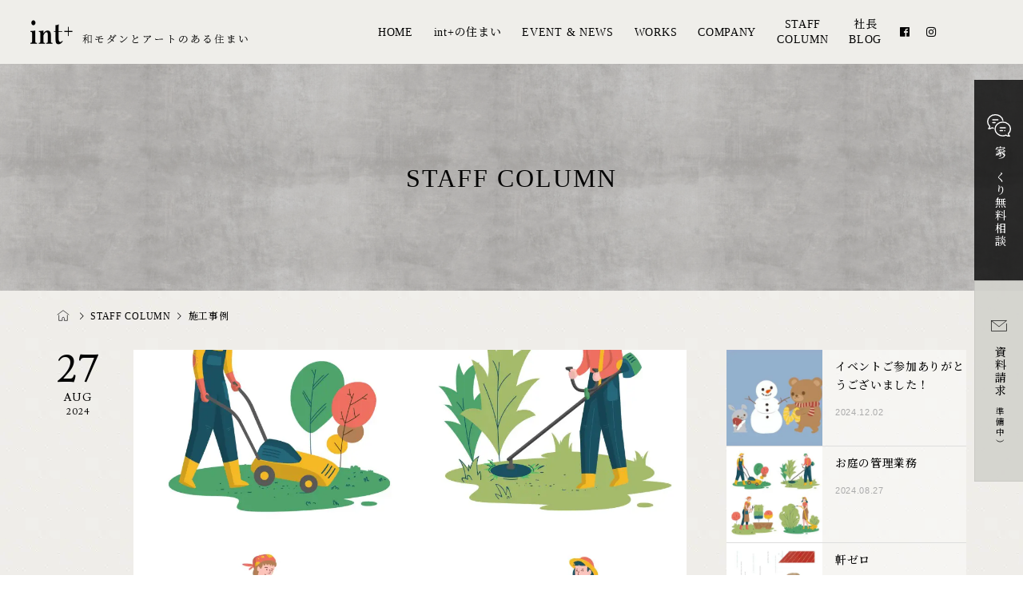

--- FILE ---
content_type: text/html; charset=UTF-8
request_url: https://int.youplan-y.com/category/works/
body_size: 16837
content:
<!DOCTYPE html>
<html lang="ja">

<head prefix="og: http://ogp.me/ns# fb: http://ogp.me/ns/fb#">
    <meta charset="UTF-8">
    <meta name="description" content="">
    <meta name="viewport" content="width=device-width">
    <link href="https://use.fontawesome.com/releases/v5.6.1/css/all.css" rel="stylesheet">
    <link href="https://fonts.googleapis.com/css2?family=Lusitana:wght@400;700&display=swap" rel="stylesheet">
    <link href="https://fonts.googleapis.com/css?family=Noto%20Serif%20JP:500,600" rel="stylesheet">
 		<link rel="icon" href="https://int.youplan-y.com/favicon.ico" />
	  <link rel="apple-touch-icon" href="https://int.youplan-y.com/apple-touch-icon.png">
 	 <link rel="manifest" href="https://int.youplan-y.com/manifest.json" />
        
    
    
    
    <meta property="og:type" content="blog" />
<meta property="og:url" content="https://int.youplan-y.com/category/works/">
<meta property="og:title" content="お庭の管理業務" />
<meta property="og:description" content="山梨県甲府市のハウスメーカー・工務店【 int+［アンテ プラス］】。凛とした和の美しさ×スタイリッシュなモダンテイスト×アートを融合したおしゃれな和モダン（和風,和テイスト,レトロ）な新築注文住宅・リフォーム・リノベーションはお任せください。" />
<meta property="og:site_name" content="int+｜JapanesqueModern＆Art－和モダンとアートのある住まい-アンテ プラス" />
<meta property="og:image" content='https://int.youplan-y.com/wp-content/uploads/2021/04/ogp-img.jpg'>
<meta property="og:image:secure_url" content="https://int.youplan-y.com/wp-content/uploads/2021/04/ogp-img.jpg" />
<meta property="og:image:width" content="1200" />
<meta property="og:image:height" content="630" />
<meta property="fb:app_id" content="184814056795499">
<meta name="twitter:card" content="summary" />
<meta name="twitter:title" content="int+｜JapanesqueModern＆Art－和モダンとアートのある住まい-アンテ プラス" />
<meta name="twitter:description" content="山梨県甲府市のハウスメーカー・工務店【 int+［アンテ プラス］】。凛とした和の美しさ×スタイリッシュなモダンテイスト×アートを融合したおしゃれな和モダン（和風,和テイスト,レトロ）な新築注文住宅・リフォーム・リノベーションはお任せください。" />
    <title>施工事例に関する記事一覧 &#8211; int+｜JapanesqueModern＆Art－和モダンとアートのある住まい-アンテ プラス</title>
<meta name='robots' content='max-image-preview:large' />
<link rel='dns-prefetch' href='//www.google.com' />
<link rel='dns-prefetch' href='//s.w.org' />
<link rel='stylesheet' id='sbi_styles-css'  href='https://int.youplan-y.com/wp-content/plugins/instagram-feed/css/sbi-styles.min.css?ver=6.10.0' type='text/css' media='all' />
<link rel='stylesheet' id='wp-block-library-css'  href='https://int.youplan-y.com/wp-includes/css/dist/block-library/style.min.css?ver=6.0.4' type='text/css' media='all' />
<style id='global-styles-inline-css' type='text/css'>
body{--wp--preset--color--black: #000000;--wp--preset--color--cyan-bluish-gray: #abb8c3;--wp--preset--color--white: #ffffff;--wp--preset--color--pale-pink: #f78da7;--wp--preset--color--vivid-red: #cf2e2e;--wp--preset--color--luminous-vivid-orange: #ff6900;--wp--preset--color--luminous-vivid-amber: #fcb900;--wp--preset--color--light-green-cyan: #7bdcb5;--wp--preset--color--vivid-green-cyan: #00d084;--wp--preset--color--pale-cyan-blue: #8ed1fc;--wp--preset--color--vivid-cyan-blue: #0693e3;--wp--preset--color--vivid-purple: #9b51e0;--wp--preset--gradient--vivid-cyan-blue-to-vivid-purple: linear-gradient(135deg,rgba(6,147,227,1) 0%,rgb(155,81,224) 100%);--wp--preset--gradient--light-green-cyan-to-vivid-green-cyan: linear-gradient(135deg,rgb(122,220,180) 0%,rgb(0,208,130) 100%);--wp--preset--gradient--luminous-vivid-amber-to-luminous-vivid-orange: linear-gradient(135deg,rgba(252,185,0,1) 0%,rgba(255,105,0,1) 100%);--wp--preset--gradient--luminous-vivid-orange-to-vivid-red: linear-gradient(135deg,rgba(255,105,0,1) 0%,rgb(207,46,46) 100%);--wp--preset--gradient--very-light-gray-to-cyan-bluish-gray: linear-gradient(135deg,rgb(238,238,238) 0%,rgb(169,184,195) 100%);--wp--preset--gradient--cool-to-warm-spectrum: linear-gradient(135deg,rgb(74,234,220) 0%,rgb(151,120,209) 20%,rgb(207,42,186) 40%,rgb(238,44,130) 60%,rgb(251,105,98) 80%,rgb(254,248,76) 100%);--wp--preset--gradient--blush-light-purple: linear-gradient(135deg,rgb(255,206,236) 0%,rgb(152,150,240) 100%);--wp--preset--gradient--blush-bordeaux: linear-gradient(135deg,rgb(254,205,165) 0%,rgb(254,45,45) 50%,rgb(107,0,62) 100%);--wp--preset--gradient--luminous-dusk: linear-gradient(135deg,rgb(255,203,112) 0%,rgb(199,81,192) 50%,rgb(65,88,208) 100%);--wp--preset--gradient--pale-ocean: linear-gradient(135deg,rgb(255,245,203) 0%,rgb(182,227,212) 50%,rgb(51,167,181) 100%);--wp--preset--gradient--electric-grass: linear-gradient(135deg,rgb(202,248,128) 0%,rgb(113,206,126) 100%);--wp--preset--gradient--midnight: linear-gradient(135deg,rgb(2,3,129) 0%,rgb(40,116,252) 100%);--wp--preset--duotone--dark-grayscale: url('#wp-duotone-dark-grayscale');--wp--preset--duotone--grayscale: url('#wp-duotone-grayscale');--wp--preset--duotone--purple-yellow: url('#wp-duotone-purple-yellow');--wp--preset--duotone--blue-red: url('#wp-duotone-blue-red');--wp--preset--duotone--midnight: url('#wp-duotone-midnight');--wp--preset--duotone--magenta-yellow: url('#wp-duotone-magenta-yellow');--wp--preset--duotone--purple-green: url('#wp-duotone-purple-green');--wp--preset--duotone--blue-orange: url('#wp-duotone-blue-orange');--wp--preset--font-size--small: 13px;--wp--preset--font-size--medium: 20px;--wp--preset--font-size--large: 36px;--wp--preset--font-size--x-large: 42px;}.has-black-color{color: var(--wp--preset--color--black) !important;}.has-cyan-bluish-gray-color{color: var(--wp--preset--color--cyan-bluish-gray) !important;}.has-white-color{color: var(--wp--preset--color--white) !important;}.has-pale-pink-color{color: var(--wp--preset--color--pale-pink) !important;}.has-vivid-red-color{color: var(--wp--preset--color--vivid-red) !important;}.has-luminous-vivid-orange-color{color: var(--wp--preset--color--luminous-vivid-orange) !important;}.has-luminous-vivid-amber-color{color: var(--wp--preset--color--luminous-vivid-amber) !important;}.has-light-green-cyan-color{color: var(--wp--preset--color--light-green-cyan) !important;}.has-vivid-green-cyan-color{color: var(--wp--preset--color--vivid-green-cyan) !important;}.has-pale-cyan-blue-color{color: var(--wp--preset--color--pale-cyan-blue) !important;}.has-vivid-cyan-blue-color{color: var(--wp--preset--color--vivid-cyan-blue) !important;}.has-vivid-purple-color{color: var(--wp--preset--color--vivid-purple) !important;}.has-black-background-color{background-color: var(--wp--preset--color--black) !important;}.has-cyan-bluish-gray-background-color{background-color: var(--wp--preset--color--cyan-bluish-gray) !important;}.has-white-background-color{background-color: var(--wp--preset--color--white) !important;}.has-pale-pink-background-color{background-color: var(--wp--preset--color--pale-pink) !important;}.has-vivid-red-background-color{background-color: var(--wp--preset--color--vivid-red) !important;}.has-luminous-vivid-orange-background-color{background-color: var(--wp--preset--color--luminous-vivid-orange) !important;}.has-luminous-vivid-amber-background-color{background-color: var(--wp--preset--color--luminous-vivid-amber) !important;}.has-light-green-cyan-background-color{background-color: var(--wp--preset--color--light-green-cyan) !important;}.has-vivid-green-cyan-background-color{background-color: var(--wp--preset--color--vivid-green-cyan) !important;}.has-pale-cyan-blue-background-color{background-color: var(--wp--preset--color--pale-cyan-blue) !important;}.has-vivid-cyan-blue-background-color{background-color: var(--wp--preset--color--vivid-cyan-blue) !important;}.has-vivid-purple-background-color{background-color: var(--wp--preset--color--vivid-purple) !important;}.has-black-border-color{border-color: var(--wp--preset--color--black) !important;}.has-cyan-bluish-gray-border-color{border-color: var(--wp--preset--color--cyan-bluish-gray) !important;}.has-white-border-color{border-color: var(--wp--preset--color--white) !important;}.has-pale-pink-border-color{border-color: var(--wp--preset--color--pale-pink) !important;}.has-vivid-red-border-color{border-color: var(--wp--preset--color--vivid-red) !important;}.has-luminous-vivid-orange-border-color{border-color: var(--wp--preset--color--luminous-vivid-orange) !important;}.has-luminous-vivid-amber-border-color{border-color: var(--wp--preset--color--luminous-vivid-amber) !important;}.has-light-green-cyan-border-color{border-color: var(--wp--preset--color--light-green-cyan) !important;}.has-vivid-green-cyan-border-color{border-color: var(--wp--preset--color--vivid-green-cyan) !important;}.has-pale-cyan-blue-border-color{border-color: var(--wp--preset--color--pale-cyan-blue) !important;}.has-vivid-cyan-blue-border-color{border-color: var(--wp--preset--color--vivid-cyan-blue) !important;}.has-vivid-purple-border-color{border-color: var(--wp--preset--color--vivid-purple) !important;}.has-vivid-cyan-blue-to-vivid-purple-gradient-background{background: var(--wp--preset--gradient--vivid-cyan-blue-to-vivid-purple) !important;}.has-light-green-cyan-to-vivid-green-cyan-gradient-background{background: var(--wp--preset--gradient--light-green-cyan-to-vivid-green-cyan) !important;}.has-luminous-vivid-amber-to-luminous-vivid-orange-gradient-background{background: var(--wp--preset--gradient--luminous-vivid-amber-to-luminous-vivid-orange) !important;}.has-luminous-vivid-orange-to-vivid-red-gradient-background{background: var(--wp--preset--gradient--luminous-vivid-orange-to-vivid-red) !important;}.has-very-light-gray-to-cyan-bluish-gray-gradient-background{background: var(--wp--preset--gradient--very-light-gray-to-cyan-bluish-gray) !important;}.has-cool-to-warm-spectrum-gradient-background{background: var(--wp--preset--gradient--cool-to-warm-spectrum) !important;}.has-blush-light-purple-gradient-background{background: var(--wp--preset--gradient--blush-light-purple) !important;}.has-blush-bordeaux-gradient-background{background: var(--wp--preset--gradient--blush-bordeaux) !important;}.has-luminous-dusk-gradient-background{background: var(--wp--preset--gradient--luminous-dusk) !important;}.has-pale-ocean-gradient-background{background: var(--wp--preset--gradient--pale-ocean) !important;}.has-electric-grass-gradient-background{background: var(--wp--preset--gradient--electric-grass) !important;}.has-midnight-gradient-background{background: var(--wp--preset--gradient--midnight) !important;}.has-small-font-size{font-size: var(--wp--preset--font-size--small) !important;}.has-medium-font-size{font-size: var(--wp--preset--font-size--medium) !important;}.has-large-font-size{font-size: var(--wp--preset--font-size--large) !important;}.has-x-large-font-size{font-size: var(--wp--preset--font-size--x-large) !important;}
</style>
<link rel='stylesheet' id='contact-form-7-css'  href='https://int.youplan-y.com/wp-content/plugins/contact-form-7/includes/css/styles.css?ver=5.5.6.1' type='text/css' media='all' />
<link rel='stylesheet' id='tcd-maps-css'  href='https://int.youplan-y.com/wp-content/plugins/tcd-google-maps/admin.css?ver=6.0.4' type='text/css' media='all' />
<link rel='stylesheet' id='parent-style-css'  href='https://int.youplan-y.com/wp-content/themes/int_plus/style.css?ver=6.0.4' type='text/css' media='all' />
<link rel='stylesheet' id='child-style-css'  href='https://int.youplan-y.com/wp-content/themes/int_plus-child/style.css?20250206&#038;ver=6.0.4' type='text/css' media='all' />
<link rel='stylesheet' id='famous-style-css'  href='https://int.youplan-y.com/wp-content/themes/int_plus-child/style.css?ver=1.0.0' type='text/css' media='all' />
<link rel='stylesheet' id='popup-maker-site-css'  href='//int.youplan-y.com/wp-content/uploads/pum/pum-site-styles.css?generated=1726802693&#038;ver=1.20.1' type='text/css' media='all' />
<link rel='stylesheet' id='jquery-ui-smoothness-css'  href='https://int.youplan-y.com/wp-content/plugins/contact-form-7/includes/js/jquery-ui/themes/smoothness/jquery-ui.min.css?ver=1.12.1' type='text/css' media='screen' />
<link rel='stylesheet' id='cf7cf-style-css'  href='https://int.youplan-y.com/wp-content/plugins/cf7-conditional-fields/style.css?ver=2.6.7' type='text/css' media='all' />
<script type='text/javascript' src='https://int.youplan-y.com/wp-includes/js/jquery/jquery.min.js?ver=3.6.0' id='jquery-core-js'></script>
<script type='text/javascript' src='https://int.youplan-y.com/wp-includes/js/jquery/jquery-migrate.min.js?ver=3.3.2' id='jquery-migrate-js'></script>
<link rel="https://api.w.org/" href="https://int.youplan-y.com/wp-json/" /><link rel="alternate" type="application/json" href="https://int.youplan-y.com/wp-json/wp/v2/categories/12" /><script src="https://ajaxzip3.github.io/ajaxzip3.js" charset="UTF-8"></script>
    <script type="text/javascript">
    jQuery(function($){
    $("#zip").attr('onKeyUp', 'AjaxZip3.zip2addr(this,\'\',\'addr\',\'addr\');');
    $("#zip2").attr('onKeyUp', 'AjaxZip3.zip2addr(this,\'\',\'addr2\',\'addr2\');');
})</script><style type="text/css">
a[href*="tel:"] {
pointer-events: none;
cursor: default;
text-decoration: none;
}
</style>
<link rel="shortcut icon" href="https://int.youplan-y.com/wp-content/uploads/2020/12/favicon.ico">
<style>
.p-button:hover, .p-category-item:hover, .p-entry-works__pager .p-pager__item a:hover, .c-comment__form-submit:hover, c-comment__password-protected, .c-pw__btn--register, .c-pw__btn { background-color: #040404; }
.c-comment__tab-item.is-active a, .c-comment__tab-item a:hover, .c-comment__tab-item.is-active p { background-color: #040404; border-color: #040404; }
.c-comment__tab-item.is-active a:after, .c-comment__tab-item.is-active p:after { border-top-color: #040404; }
.p-breadcrumb__item a:hover, .p-social-nav a:hover, .p-gallery-modal__button:hover, .p-modal-cta__close:hover, .p-index-archive__item-category:hover, .p-widget-categories .toggle-children:hover, .p-widget .searchform #searchsubmit:hover, .p-widget-search .p-widget-search__submit:hover, .slick-arrow:hover { color: #040404; }
.p-button, .p-pagetop a, .p-category-item, .p-page-links > span, .p-pager__item .current, .p-page-links a:hover, .p-pager__item a:hover, .p-works-gallery__filter-item.is-active span, .slick-dots li.slick-active button, .slick-dots li:hover button { background-color: #040404; }
.p-headline, .p-widget__title { border-color: #040404; }
a:hover, .p-entry__body a:hover, .p-author__box a:hover, a:hover .p-article__title, .p-entry-nav a:hover, .p-works-gallery__filter-item:hover span, .p-entry__body .pb_simple_table a:hover { color: #555555; }
.p-pagetop a:hover { background-color: #555555; }
.p-entry__body a { color: #555555; }
body, input, textarea { font-family: "Times New Roman", "游明朝", "Yu Mincho", "游明朝体", "YuMincho", "ヒラギノ明朝 Pro W3", "Hiragino Mincho Pro", "HiraMinProN-W3", "HGS明朝E", "ＭＳ Ｐ明朝", "MS PMincho" , 'Noto Serif JP' , serif; }
.p-logo, .p-page-header__title, .p-entry-works__title, .p-modal-cta__catch, .p-header-content__catch, .p-header-content__desc, .p-cb__item-headline, .p-index-about__image-label {
font-family: "Times New Roman", "游明朝", "Yu Mincho", "游明朝体", "YuMincho", "ヒラギノ明朝 Pro W3", "Hiragino Mincho Pro", "HiraMinProN-W3", "HGS明朝E", "ＭＳ Ｐ明朝", "MS PMincho" , 'Noto Serif JP' , serif;
font-weight: 500;
}
@-webkit-keyframes loading-square-loader {
	0% { box-shadow: 16px -8px rgba(153, 153, 153, 0), 32px 0 rgba(153, 153, 153, 0), 0 -16px rgba(153, 153, 153, 0), 16px -16px rgba(153, 153, 153, 0), 32px -16px rgba(153, 153, 153, 0), 0 -32px rgba(153, 153, 153, 0), 16px -32px rgba(153, 153, 153, 0), 32px -32px rgba(242, 205, 123, 0); }
	5% { box-shadow: 16px -8px rgba(153, 153, 153, 0), 32px 0 rgba(153, 153, 153, 0), 0 -16px rgba(153, 153, 153, 0), 16px -16px rgba(153, 153, 153, 0), 32px -16px rgba(153, 153, 153, 0), 0 -32px rgba(153, 153, 153, 0), 16px -32px rgba(153, 153, 153, 0), 32px -32px rgba(242, 205, 123, 0); }
	10% { box-shadow: 16px 0 rgba(153, 153, 153, 1), 32px -8px rgba(153, 153, 153, 0), 0 -16px rgba(153, 153, 153, 0), 16px -16px rgba(153, 153, 153, 0), 32px -16px rgba(153, 153, 153, 0), 0 -32px rgba(153, 153, 153, 0), 16px -32px rgba(153, 153, 153, 0), 32px -32px rgba(242, 205, 123, 0); }
	15% { box-shadow: 16px 0 rgba(153, 153, 153, 1), 32px 0 rgba(153, 153, 153, 1), 0 -24px rgba(153, 153, 153, 0), 16px -16px rgba(153, 153, 153, 0), 32px -16px rgba(153, 153, 153, 0), 0 -32px rgba(153, 153, 153, 0), 16px -32px rgba(153, 153, 153, 0), 32px -32px rgba(242, 205, 123, 0); }
	20% { box-shadow: 16px 0 rgba(153, 153, 153, 1), 32px 0 rgba(153, 153, 153, 1), 0 -16px rgba(153, 153, 153, 1), 16px -24px rgba(153, 153, 153, 0), 32px -16px rgba(153, 153, 153, 0), 0 -32px rgba(153, 153, 153, 0), 16px -32px rgba(153, 153, 153, 0), 32px -32px rgba(242, 205, 123, 0); }
	25% { box-shadow: 16px 0 rgba(153, 153, 153, 1), 32px 0 rgba(153, 153, 153, 1), 0 -16px rgba(153, 153, 153, 1), 16px -16px rgba(153, 153, 153, 1), 32px -24px rgba(153, 153, 153, 0), 0 -32px rgba(153, 153, 153, 0), 16px -32px rgba(153, 153, 153, 0), 32px -32px rgba(242, 205, 123, 0); }
	30% { box-shadow: 16px 0 rgba(153, 153, 153, 1), 32px 0 rgba(153, 153, 153, 1), 0 -16px rgba(153, 153, 153, 1), 16px -16px rgba(153, 153, 153, 1), 32px -16px rgba(153, 153, 153, 1), 0 -50px rgba(153, 153, 153, 0), 16px -32px rgba(153, 153, 153, 0), 32px -32px rgba(242, 205, 123, 0); }
	35% { box-shadow: 16px 0 rgba(153, 153, 153, 1), 32px 0 rgba(153, 153, 153, 1), 0 -16px rgba(153, 153, 153, 1), 16px -16px rgba(153, 153, 153, 1), 32px -16px rgba(153, 153, 153, 1), 0 -32px rgba(153, 153, 153, 1), 16px -50px rgba(153, 153, 153, 0), 32px -32px rgba(242, 205, 123, 0); }
	40% { box-shadow: 16px 0 rgba(153, 153, 153, 1), 32px 0 rgba(153, 153, 153, 1), 0 -16px rgba(153, 153, 153, 1), 16px -16px rgba(153, 153, 153, 1), 32px -16px rgba(153, 153, 153, 1), 0 -32px rgba(153, 153, 153, 1), 16px -32px rgba(153, 153, 153, 1), 32px -50px rgba(242, 205, 123, 0); }
	45%, 55% { box-shadow: 16px 0 rgba(153, 153, 153, 1), 32px 0 rgba(153, 153, 153, 1), 0 -16px rgba(153, 153, 153, 1), 16px -16px rgba(153, 153, 153, 1), 32px -16px rgba(153, 153, 153, 1), 0 -32px rgba(153, 153, 153, 1), 16px -32px rgba(153, 153, 153, 1), 32px -32px rgba(4, 4, 4, 1); }
	60% { box-shadow: 16px 8px rgba(153, 153, 153, 0), 32px 0 rgba(153, 153, 153, 1), 0 -16px rgba(153, 153, 153, 1), 16px -16px rgba(153, 153, 153, 1), 32px -16px rgba(153, 153, 153, 1), 0 -32px rgba(153, 153, 153, 1), 16px -32px rgba(153, 153, 153, 1), 32px -32px rgba(4, 4, 4, 1); }
	65% { box-shadow: 16px 8px rgba(153, 153, 153, 0), 32px 8px rgba(153, 153, 153, 0), 0 -16px rgba(153, 153, 153, 1), 16px -16px rgba(153, 153, 153, 1), 32px -16px rgba(153, 153, 153, 1), 0 -32px rgba(153, 153, 153, 1), 16px -32px rgba(153, 153, 153, 1), 32px -32px rgba(4, 4, 4, 1); }
	70% { box-shadow: 16px 8px rgba(153, 153, 153, 0), 32px 8px rgba(153, 153, 153, 0), 0 -8px rgba(153, 153, 153, 0), 16px -16px rgba(153, 153, 153, 1), 32px -16px rgba(153, 153, 153, 1), 0 -32px rgba(153, 153, 153, 1), 16px -32px rgba(153, 153, 153, 1), 32px -32px rgba(4, 4, 4, 1); }
	75% { box-shadow: 16px 8px rgba(153, 153, 153, 0), 32px 8px rgba(153, 153, 153, 0), 0 -8px rgba(153, 153, 153, 0), 16px -8px rgba(153, 153, 153, 0), 32px -16px rgba(153, 153, 153, 1), 0 -32px rgba(153, 153, 153, 1), 16px -32px rgba(153, 153, 153, 1), 32px -32px rgba(4, 4, 4, 1); }
	80% { box-shadow: 16px 8px rgba(153, 153, 153, 0), 32px 8px rgba(153, 153, 153, 0), 0 -8px rgba(153, 153, 153, 0), 16px -8px rgba(153, 153, 153, 0), 32px -8px rgba(153, 153, 153, 0), 0 -32px rgba(153, 153, 153, 1), 16px -32px rgba(153, 153, 153, 1), 32px -32px rgba(4, 4, 4, 1); }
	85% { box-shadow: 16px 8px rgba(153, 153, 153, 0), 32px 8px rgba(153, 153, 153, 0), 0 -8px rgba(153, 153, 153, 0), 16px -8px rgba(153, 153, 153, 0), 32px -8px rgba(153, 153, 153, 0), 0 -24px rgba(153, 153, 153, 0), 16px -32px rgba(153, 153, 153, 1), 32px -32px rgba(4, 4, 4, 1); }
	90% { box-shadow: 16px 8px rgba(153, 153, 153, 0), 32px 8px rgba(153, 153, 153, 0), 0 -8px rgba(153, 153, 153, 0), 16px -8px rgba(153, 153, 153, 0), 32px -8px rgba(153, 153, 153, 0), 0 -24px rgba(153, 153, 153, 0), 16px -24px rgba(153, 153, 153, 0), 32px -32px rgba(4, 4, 4, 1); }
	95%, 100% { box-shadow: 16px 8px rgba(153, 153, 153, 0), 32px 8px rgba(153, 153, 153, 0), 0 -8px rgba(153, 153, 153, 0), 16px -8px rgba(153, 153, 153, 0), 32px -8px rgba(153, 153, 153, 0), 0 -24px rgba(153, 153, 153, 0), 16px -24px rgba(153, 153, 153, 0), 32px -24px rgba(4, 4, 4, 0); }
}
@keyframes loading-square-loader {
	0% { box-shadow: 16px -8px rgba(153, 153, 153, 0), 32px 0 rgba(153, 153, 153, 0), 0 -16px rgba(153, 153, 153, 0), 16px -16px rgba(153, 153, 153, 0), 32px -16px rgba(153, 153, 153, 0), 0 -32px rgba(153, 153, 153, 0), 16px -32px rgba(153, 153, 153, 0), 32px -32px rgba(242, 205, 123, 0); }
	5% { box-shadow: 16px -8px rgba(153, 153, 153, 0), 32px 0 rgba(153, 153, 153, 0), 0 -16px rgba(153, 153, 153, 0), 16px -16px rgba(153, 153, 153, 0), 32px -16px rgba(153, 153, 153, 0), 0 -32px rgba(153, 153, 153, 0), 16px -32px rgba(153, 153, 153, 0), 32px -32px rgba(242, 205, 123, 0); }
	10% { box-shadow: 16px 0 rgba(153, 153, 153, 1), 32px -8px rgba(153, 153, 153, 0), 0 -16px rgba(153, 153, 153, 0), 16px -16px rgba(153, 153, 153, 0), 32px -16px rgba(153, 153, 153, 0), 0 -32px rgba(153, 153, 153, 0), 16px -32px rgba(153, 153, 153, 0), 32px -32px rgba(242, 205, 123, 0); }
	15% { box-shadow: 16px 0 rgba(153, 153, 153, 1), 32px 0 rgba(153, 153, 153, 1), 0 -24px rgba(153, 153, 153, 0), 16px -16px rgba(153, 153, 153, 0), 32px -16px rgba(153, 153, 153, 0), 0 -32px rgba(153, 153, 153, 0), 16px -32px rgba(153, 153, 153, 0), 32px -32px rgba(242, 205, 123, 0); }
	20% { box-shadow: 16px 0 rgba(153, 153, 153, 1), 32px 0 rgba(153, 153, 153, 1), 0 -16px rgba(153, 153, 153, 1), 16px -24px rgba(153, 153, 153, 0), 32px -16px rgba(153, 153, 153, 0), 0 -32px rgba(153, 153, 153, 0), 16px -32px rgba(153, 153, 153, 0), 32px -32px rgba(242, 205, 123, 0); }
	25% { box-shadow: 16px 0 rgba(153, 153, 153, 1), 32px 0 rgba(153, 153, 153, 1), 0 -16px rgba(153, 153, 153, 1), 16px -16px rgba(153, 153, 153, 1), 32px -24px rgba(153, 153, 153, 0), 0 -32px rgba(153, 153, 153, 0), 16px -32px rgba(153, 153, 153, 0), 32px -32px rgba(242, 205, 123, 0); }
	30% { box-shadow: 16px 0 rgba(153, 153, 153, 1), 32px 0 rgba(153, 153, 153, 1), 0 -16px rgba(153, 153, 153, 1), 16px -16px rgba(153, 153, 153, 1), 32px -16px rgba(153, 153, 153, 1), 0 -50px rgba(153, 153, 153, 0), 16px -32px rgba(153, 153, 153, 0), 32px -32px rgba(242, 205, 123, 0); }
	35% { box-shadow: 16px 0 rgba(153, 153, 153, 1), 32px 0 rgba(153, 153, 153, 1), 0 -16px rgba(153, 153, 153, 1), 16px -16px rgba(153, 153, 153, 1), 32px -16px rgba(153, 153, 153, 1), 0 -32px rgba(153, 153, 153, 1), 16px -50px rgba(153, 153, 153, 0), 32px -32px rgba(242, 205, 123, 0); }
	40% { box-shadow: 16px 0 rgba(153, 153, 153, 1), 32px 0 rgba(153, 153, 153, 1), 0 -16px rgba(153, 153, 153, 1), 16px -16px rgba(153, 153, 153, 1), 32px -16px rgba(153, 153, 153, 1), 0 -32px rgba(153, 153, 153, 1), 16px -32px rgba(153, 153, 153, 1), 32px -50px rgba(242, 205, 123, 0); }
	45%, 55% { box-shadow: 16px 0 rgba(153, 153, 153, 1), 32px 0 rgba(153, 153, 153, 1), 0 -16px rgba(153, 153, 153, 1), 16px -16px rgba(153, 153, 153, 1), 32px -16px rgba(153, 153, 153, 1), 0 -32px rgba(153, 153, 153, 1), 16px -32px rgba(153, 153, 153, 1), 32px -32px rgba(4, 4, 4, 1); }
	60% { box-shadow: 16px 8px rgba(153, 153, 153, 0), 32px 0 rgba(153, 153, 153, 1), 0 -16px rgba(153, 153, 153, 1), 16px -16px rgba(153, 153, 153, 1), 32px -16px rgba(153, 153, 153, 1), 0 -32px rgba(153, 153, 153, 1), 16px -32px rgba(153, 153, 153, 1), 32px -32px rgba(4, 4, 4, 1); }
	65% { box-shadow: 16px 8px rgba(153, 153, 153, 0), 32px 8px rgba(153, 153, 153, 0), 0 -16px rgba(153, 153, 153, 1), 16px -16px rgba(153, 153, 153, 1), 32px -16px rgba(153, 153, 153, 1), 0 -32px rgba(153, 153, 153, 1), 16px -32px rgba(153, 153, 153, 1), 32px -32px rgba(4, 4, 4, 1); }
	70% { box-shadow: 16px 8px rgba(153, 153, 153, 0), 32px 8px rgba(153, 153, 153, 0), 0 -8px rgba(153, 153, 153, 0), 16px -16px rgba(153, 153, 153, 1), 32px -16px rgba(153, 153, 153, 1), 0 -32px rgba(153, 153, 153, 1), 16px -32px rgba(153, 153, 153, 1), 32px -32px rgba(4, 4, 4, 1); }
	75% { box-shadow: 16px 8px rgba(153, 153, 153, 0), 32px 8px rgba(153, 153, 153, 0), 0 -8px rgba(153, 153, 153, 0), 16px -8px rgba(153, 153, 153, 0), 32px -16px rgba(153, 153, 153, 1), 0 -32px rgba(153, 153, 153, 1), 16px -32px rgba(153, 153, 153, 1), 32px -32px rgba(4, 4, 4, 1); }
	80% { box-shadow: 16px 8px rgba(153, 153, 153, 0), 32px 8px rgba(153, 153, 153, 0), 0 -8px rgba(153, 153, 153, 0), 16px -8px rgba(153, 153, 153, 0), 32px -8px rgba(153, 153, 153, 0), 0 -32px rgba(153, 153, 153, 1), 16px -32px rgba(153, 153, 153, 1), 32px -32px rgba(4, 4, 4, 1); }
	85% { box-shadow: 16px 8px rgba(153, 153, 153, 0), 32px 8px rgba(153, 153, 153, 0), 0 -8px rgba(153, 153, 153, 0), 16px -8px rgba(153, 153, 153, 0), 32px -8px rgba(153, 153, 153, 0), 0 -24px rgba(153, 153, 153, 0), 16px -32px rgba(153, 153, 153, 1), 32px -32px rgba(4, 4, 4, 1); }
	90% { box-shadow: 16px 8px rgba(153, 153, 153, 0), 32px 8px rgba(153, 153, 153, 0), 0 -8px rgba(153, 153, 153, 0), 16px -8px rgba(153, 153, 153, 0), 32px -8px rgba(153, 153, 153, 0), 0 -24px rgba(153, 153, 153, 0), 16px -24px rgba(153, 153, 153, 0), 32px -32px rgba(4, 4, 4, 1); }
	95%, 100% { box-shadow: 16px 8px rgba(153, 153, 153, 0), 32px 8px rgba(153, 153, 153, 0), 0 -8px rgba(153, 153, 153, 0), 16px -8px rgba(153, 153, 153, 0), 32px -8px rgba(153, 153, 153, 0), 0 -24px rgba(153, 153, 153, 0), 16px -24px rgba(153, 153, 153, 0), 32px -24px rgba(4, 4, 4, 0); }
}
.c-load--type2:before { box-shadow: 16px 0 0 rgba(153, 153, 153, 1), 32px 0 0 rgba(153, 153, 153, 1), 0 -16px 0 rgba(153, 153, 153, 1), 16px -16px 0 rgba(153, 153, 153, 1), 32px -16px 0 rgba(153, 153, 153, 1), 0 -32px rgba(153, 153, 153, 1), 16px -32px rgba(153, 153, 153, 1), 32px -32px rgba(4, 4, 4, 0); }
.c-load--type2:after { background-color: rgba(4, 4, 4, 1); }
.p-hover-effect--type1:hover img { -webkit-transform: scale(1.2); -moz-transform: scale(1.2); -ms-transform: scale(1.2); transform: scale(1.2); }
.p-hover-effect--type2 img { margin-left: -8px; }
.p-hover-effect--type2:hover img { margin-left: 8px; }
.p-hover-effect--type2:hover .p-hover-effect__image { background: #000000; }
.p-hover-effect--type2:hover img { opacity: 0.5 }
.p-hover-effect--type3:hover .p-hover-effect__image { background: #000000; }
.p-hover-effect--type3:hover img { opacity: 0.5; }
.p-entry__title { font-size: 26px; }
.p-entry__title, .p-article-post__title { color: #040404; }
.p-entry__body { font-size: 16px; }
.p-entry__body, .p-entry__body .pb_simple_table a { color: #040404; }
.p-entry-information__title { font-size: 27px; }
.p-entry-information__title, .p-article-information__title { color: #040404; }
.p-entry-information__body, .p-entry-information__body .pb_simple_table a { color: #040404; font-size: 16px; }
.p-entry-works__title { color: #040404; font-size: 30px; }
.p-entry-works__body { color: #040404; font-size: 14px; }
.p-gallery-modal__overlay { background: rgba(0, 0, 0, 0.5); }
.p-article-voice__title { color: #000000; font-size: 16px; }
.p-entry-voice__body { color: #000000; font-size: 14px; }
.l-header__bar { background: rgba(239, 238, 234, 1); }
body.l-header__fix .is-header-fixed .l-header__bar { background: rgba(239, 238, 234, 0.9); }
.p-header__logo--text { font-size: 30px; }
.p-footer__logo--text { font-size: 30px; }
.l-header a, .p-global-nav a { color: #040404; }
.p-global-nav .sub-menu { background-color: #040404; }
.p-global-nav .sub-menu a { color: #ffffff; }
.p-global-nav .sub-menu a:hover, .p-global-nav .sub-menu .current-menu-item > a { background-color: #040404; color: #ffffff; }
.p-footer-info, .p-footer__logo--text a { color: #ffffff; }
.p-footer-info.has-bg-image::after { background-color: rgba(255,255,255, 0); }
.p-footer-info__desc { font-size: 14px; }
.p-footer-info .p-social-nav a { color: #ffffff; }
.p-footer-info .p-social-nav a:hover { color: #d6d6d6; }
.p-footer-nav__container { background-color: #ffffff; }
.p-footer-nav, .p-footer-nav li a { color: #000000; }
.p-footer-nav li a:hover { color: #666666; }
.p-copyright { background-color: #040404; color: #ffffff; }
@media (min-width: 1200px) {
	.p-global-nav a:hover, .p-global-nav > li:hover > a, .p-global-nav > li.current-menu-item > a, .p-global-nav > li.is-active > a { color: #777777; }
}
@media only screen and (max-width: 1199px) {
	.l-header__bar { background-color: rgba(239, 238, 234, 1); }
	.p-header__logo--text { font-size: 24px; }
	.p-global-nav { background-color: rgba(4,4,4, 1); }
	.p-global-nav a { color: #ffffff; }
	.p-global-nav a:hover, .p-global-nav .current-menu-item > a { background-color: rgba(4,4,4, 1); color: #ffffff; }
}
@media only screen and (max-width: 991px) {
	.p-footer__logo--text { font-size: 24px; }
	.p-footer-info__desc { font-size: 14px; }
	.p-entry__title { font-size: 18px; }
	.p-entry__body { font-size: 14px; }
	.p-entry-information__title { font-size: 18px; }
	.p-entry-information__body { font-size: 14px; }
	.p-entry-works__title { font-size: 19px; }
	.p-entry-works__body { font-size: 14px; }
	.p-article-voice__title { font-size: 16px; }
	.p-entry-voice__body { font-size: 14px; }
}
@media only screen and (max-width: 767px) {
	@-webkit-keyframes loading-square-loader {
		0% { box-shadow: 10px -5px rgba(153, 153, 153, 0), 20px 0 rgba(153, 153, 153, 0), 0 -10px rgba(153, 153, 153, 0), 10px -10px rgba(153, 153, 153, 0), 20px -10px rgba(153, 153, 153, 0), 0 -20px rgba(153, 153, 153, 0), 10px -20px rgba(153, 153, 153, 0), 20px -20px rgba(242, 205, 123, 0); }
		5% { box-shadow: 10px -5px rgba(153, 153, 153, 0), 20px 0 rgba(153, 153, 153, 0), 0 -10px rgba(153, 153, 153, 0), 10px -10px rgba(153, 153, 153, 0), 20px -10px rgba(153, 153, 153, 0), 0 -20px rgba(153, 153, 153, 0), 10px -20px rgba(153, 153, 153, 0), 20px -20px rgba(242, 205, 123, 0); }
		10% { box-shadow: 10px 0 rgba(153, 153, 153, 1), 20px -5px rgba(153, 153, 153, 0), 0 -10px rgba(153, 153, 153, 0), 10px -10px rgba(153, 153, 153, 0), 20px -10px rgba(153, 153, 153, 0), 0 -20px rgba(153, 153, 153, 0), 10px -20px rgba(153, 153, 153, 0), 20px -20px rgba(242, 205, 123, 0); }
		15% { box-shadow: 10px 0 rgba(153, 153, 153, 1), 20px 0 rgba(153, 153, 153, 1), 0 -15px rgba(153, 153, 153, 0), 10px -10px rgba(153, 153, 153, 0), 20px -10px rgba(153, 153, 153, 0), 0 -20px rgba(153, 153, 153, 0), 10px -20px rgba(153, 153, 153, 0), 20px -20px rgba(242, 205, 123, 0); }
		20% { box-shadow: 10px 0 rgba(153, 153, 153, 1), 20px 0 rgba(153, 153, 153, 1), 0 -10px rgba(153, 153, 153, 1), 10px -15px rgba(153, 153, 153, 0), 20px -10px rgba(153, 153, 153, 0), 0 -20px rgba(153, 153, 153, 0), 10px -20px rgba(153, 153, 153, 0), 20px -20px rgba(242, 205, 123, 0); }
		25% { box-shadow: 10px 0 rgba(153, 153, 153, 1), 20px 0 rgba(153, 153, 153, 1), 0 -10px rgba(153, 153, 153, 1), 10px -10px rgba(153, 153, 153, 1), 20px -15px rgba(153, 153, 153, 0), 0 -20px rgba(153, 153, 153, 0), 10px -20px rgba(153, 153, 153, 0), 20px -20px rgba(242, 205, 123, 0); }
		30% { box-shadow: 10px 0 rgba(153, 153, 153, 1), 20px 0 rgba(153, 153, 153, 1), 0 -10px rgba(153, 153, 153, 1), 10px -10px rgba(153, 153, 153, 1), 20px -10px rgba(153, 153, 153, 1), 0 -50px rgba(153, 153, 153, 0), 10px -20px rgba(153, 153, 153, 0), 20px -20px rgba(242, 205, 123, 0); }
		35% { box-shadow: 10px 0 rgba(153, 153, 153, 1), 20px 0 rgba(153, 153, 153, 1), 0 -10px rgba(153, 153, 153, 1), 10px -10px rgba(153, 153, 153, 1), 20px -10px rgba(153, 153, 153, 1), 0 -20px rgba(153, 153, 153, 1), 10px -50px rgba(153, 153, 153, 0), 20px -20px rgba(242, 205, 123, 0); }
		40% { box-shadow: 10px 0 rgba(153, 153, 153, 1), 20px 0 rgba(153, 153, 153, 1), 0 -10px rgba(153, 153, 153, 1), 10px -10px rgba(153, 153, 153, 1), 20px -10px rgba(153, 153, 153, 1), 0 -20px rgba(153, 153, 153, 1), 10px -20px rgba(153, 153, 153, 1), 20px -50px rgba(242, 205, 123, 0); }
		45%, 55% { box-shadow: 10px 0 rgba(153, 153, 153, 1), 20px 0 rgba(153, 153, 153, 1), 0 -10px rgba(153, 153, 153, 1), 10px -10px rgba(153, 153, 153, 1), 20px -10px rgba(153, 153, 153, 1), 0 -20px rgba(153, 153, 153, 1), 10px -20px rgba(153, 153, 153, 1), 20px -20px rgba(4, 4, 4, 1); }
		60% { box-shadow: 10px 5px rgba(153, 153, 153, 0), 20px 0 rgba(153, 153, 153, 1), 0 -10px rgba(153, 153, 153, 1), 10px -10px rgba(153, 153, 153, 1), 20px -10px rgba(153, 153, 153, 1), 0 -20px rgba(153, 153, 153, 1), 10px -20px rgba(153, 153, 153, 1), 20px -20px rgba(4, 4, 4, 1); }
		65% { box-shadow: 10px 5px rgba(153, 153, 153, 0), 20px 5px rgba(153, 153, 153, 0), 0 -10px rgba(153, 153, 153, 1), 10px -10px rgba(153, 153, 153, 1), 20px -10px rgba(153, 153, 153, 1), 0 -20px rgba(153, 153, 153, 1), 10px -20px rgba(153, 153, 153, 1), 20px -20px rgba(4, 4, 4, 1); }
		70% { box-shadow: 10px 5px rgba(153, 153, 153, 0), 20px 5px rgba(153, 153, 153, 0), 0 -5px rgba(153, 153, 153, 0), 10px -10px rgba(153, 153, 153, 1), 20px -10px rgba(153, 153, 153, 1), 0 -20px rgba(153, 153, 153, 1), 10px -20px rgba(153, 153, 153, 1), 20px -20px rgba(4, 4, 4, 1); }
		75% { box-shadow: 10px 5px rgba(153, 153, 153, 0), 20px 5px rgba(153, 153, 153, 0), 0 -5px rgba(153, 153, 153, 0), 10px -5px rgba(153, 153, 153, 0), 20px -10px rgba(153, 153, 153, 1), 0 -20px rgba(153, 153, 153, 1), 10px -20px rgba(153, 153, 153, 1), 20px -20px rgba(4, 4, 4, 1); }
		80% { box-shadow: 10px 5px rgba(153, 153, 153, 0), 20px 5px rgba(153, 153, 153, 0), 0 -5px rgba(153, 153, 153, 0), 10px -5px rgba(153, 153, 153, 0), 20px -5px rgba(153, 153, 153, 0), 0 -20px rgba(153, 153, 153, 1), 10px -20px rgba(153, 153, 153, 1), 20px -20px rgba(4, 4, 4, 1); }
		85% { box-shadow: 10px 5px rgba(153, 153, 153, 0), 20px 5px rgba(153, 153, 153, 0), 0 -5px rgba(153, 153, 153, 0), 10px -5px rgba(153, 153, 153, 0), 20px -5px rgba(153, 153, 153, 0), 0 -15px rgba(153, 153, 153, 0), 10px -20px rgba(153, 153, 153, 1), 20px -20px rgba(4, 4, 4, 1); }
		90% { box-shadow: 10px 5px rgba(153, 153, 153, 0), 20px 5px rgba(153, 153, 153, 0), 0 -5px rgba(153, 153, 153, 0), 10px -5px rgba(153, 153, 153, 0), 20px -5px rgba(153, 153, 153, 0), 0 -15px rgba(153, 153, 153, 0), 10px -15px rgba(153, 153, 153, 0), 20px -20px rgba(4, 4, 4, 1); }
		95%, 100% { box-shadow: 10px 5px rgba(153, 153, 153, 0), 20px 5px rgba(153, 153, 153, 0), 0 -5px rgba(153, 153, 153, 0), 10px -5px rgba(153, 153, 153, 0), 20px -5px rgba(153, 153, 153, 0), 0 -15px rgba(153, 153, 153, 0), 10px -15px rgba(153, 153, 153, 0), 20px -15px rgba(4, 4, 4, 0); }
	}
	@keyframes loading-square-loader {
		0% { box-shadow: 10px -5px rgba(153, 153, 153, 0), 20px 0 rgba(153, 153, 153, 0), 0 -10px rgba(153, 153, 153, 0), 10px -10px rgba(153, 153, 153, 0), 20px -10px rgba(153, 153, 153, 0), 0 -20px rgba(153, 153, 153, 0), 10px -20px rgba(153, 153, 153, 0), 20px -20px rgba(242, 205, 123, 0); }
		5% { box-shadow: 10px -5px rgba(153, 153, 153, 0), 20px 0 rgba(153, 153, 153, 0), 0 -10px rgba(153, 153, 153, 0), 10px -10px rgba(153, 153, 153, 0), 20px -10px rgba(153, 153, 153, 0), 0 -20px rgba(153, 153, 153, 0), 10px -20px rgba(153, 153, 153, 0), 20px -20px rgba(242, 205, 123, 0); }
		10% { box-shadow: 10px 0 rgba(153, 153, 153, 1), 20px -5px rgba(153, 153, 153, 0), 0 -10px rgba(153, 153, 153, 0), 10px -10px rgba(153, 153, 153, 0), 20px -10px rgba(153, 153, 153, 0), 0 -20px rgba(153, 153, 153, 0), 10px -20px rgba(153, 153, 153, 0), 20px -20px rgba(242, 205, 123, 0); }
		15% { box-shadow: 10px 0 rgba(153, 153, 153, 1), 20px 0 rgba(153, 153, 153, 1), 0 -15px rgba(153, 153, 153, 0), 10px -10px rgba(153, 153, 153, 0), 20px -10px rgba(153, 153, 153, 0), 0 -20px rgba(153, 153, 153, 0), 10px -20px rgba(153, 153, 153, 0), 20px -20px rgba(242, 205, 123, 0); }
		20% { box-shadow: 10px 0 rgba(153, 153, 153, 1), 20px 0 rgba(153, 153, 153, 1), 0 -10px rgba(153, 153, 153, 1), 10px -15px rgba(153, 153, 153, 0), 20px -10px rgba(153, 153, 153, 0), 0 -20px rgba(153, 153, 153, 0), 10px -20px rgba(153, 153, 153, 0), 20px -20px rgba(242, 205, 123, 0); }
		25% { box-shadow: 10px 0 rgba(153, 153, 153, 1), 20px 0 rgba(153, 153, 153, 1), 0 -10px rgba(153, 153, 153, 1), 10px -10px rgba(153, 153, 153, 1), 20px -15px rgba(153, 153, 153, 0), 0 -20px rgba(153, 153, 153, 0), 10px -20px rgba(153, 153, 153, 0), 20px -20px rgba(242, 205, 123, 0); }
		30% { box-shadow: 10px 0 rgba(153, 153, 153, 1), 20px 0 rgba(153, 153, 153, 1), 0 -10px rgba(153, 153, 153, 1), 10px -10px rgba(153, 153, 153, 1), 20px -10px rgba(153, 153, 153, 1), 0 -50px rgba(153, 153, 153, 0), 10px -20px rgba(153, 153, 153, 0), 20px -20px rgba(242, 205, 123, 0); }
		35% { box-shadow: 10px 0 rgba(153, 153, 153, 1), 20px 0 rgba(153, 153, 153, 1), 0 -10px rgba(153, 153, 153, 1), 10px -10px rgba(153, 153, 153, 1), 20px -10px rgba(153, 153, 153, 1), 0 -20px rgba(153, 153, 153, 1), 10px -50px rgba(153, 153, 153, 0), 20px -20px rgba(242, 205, 123, 0); }
		40% { box-shadow: 10px 0 rgba(153, 153, 153, 1), 20px 0 rgba(153, 153, 153, 1), 0 -10px rgba(153, 153, 153, 1), 10px -10px rgba(153, 153, 153, 1), 20px -10px rgba(153, 153, 153, 1), 0 -20px rgba(153, 153, 153, 1), 10px -20px rgba(153, 153, 153, 1), 20px -50px rgba(242, 205, 123, 0); }
		45%, 55% { box-shadow: 10px 0 rgba(153, 153, 153, 1), 20px 0 rgba(153, 153, 153, 1), 0 -10px rgba(153, 153, 153, 1), 10px -10px rgba(153, 153, 153, 1), 20px -10px rgba(153, 153, 153, 1), 0 -20px rgba(153, 153, 153, 1), 10px -20px rgba(153, 153, 153, 1), 20px -20px rgba(4, 4, 4, 1); }
		60% { box-shadow: 10px 5px rgba(153, 153, 153, 0), 20px 0 rgba(153, 153, 153, 1), 0 -10px rgba(153, 153, 153, 1), 10px -10px rgba(153, 153, 153, 1), 20px -10px rgba(153, 153, 153, 1), 0 -20px rgba(153, 153, 153, 1), 10px -20px rgba(153, 153, 153, 1), 20px -20px rgba(4, 4, 4, 1); }
		65% { box-shadow: 10px 5px rgba(153, 153, 153, 0), 20px 5px rgba(153, 153, 153, 0), 0 -10px rgba(153, 153, 153, 1), 10px -10px rgba(153, 153, 153, 1), 20px -10px rgba(153, 153, 153, 1), 0 -20px rgba(153, 153, 153, 1), 10px -20px rgba(153, 153, 153, 1), 20px -20px rgba(4, 4, 4, 1); }
		70% { box-shadow: 10px 5px rgba(153, 153, 153, 0), 20px 5px rgba(153, 153, 153, 0), 0 -5px rgba(153, 153, 153, 0), 10px -10px rgba(153, 153, 153, 1), 20px -10px rgba(153, 153, 153, 1), 0 -20px rgba(153, 153, 153, 1), 10px -20px rgba(153, 153, 153, 1), 20px -20px rgba(4, 4, 4, 1); }
		75% { box-shadow: 10px 5px rgba(153, 153, 153, 0), 20px 5px rgba(153, 153, 153, 0), 0 -5px rgba(153, 153, 153, 0), 10px -5px rgba(153, 153, 153, 0), 20px -10px rgba(153, 153, 153, 1), 0 -20px rgba(153, 153, 153, 1), 10px -20px rgba(153, 153, 153, 1), 20px -20px rgba(4, 4, 4, 1); }
		80% { box-shadow: 10px 5px rgba(153, 153, 153, 0), 20px 5px rgba(153, 153, 153, 0), 0 -5px rgba(153, 153, 153, 0), 10px -5px rgba(153, 153, 153, 0), 20px -5px rgba(153, 153, 153, 0), 0 -20px rgba(153, 153, 153, 1), 10px -20px rgba(153, 153, 153, 1), 20px -20px rgba(4, 4, 4, 1); }
		85% { box-shadow: 10px 5px rgba(153, 153, 153, 0), 20px 5px rgba(153, 153, 153, 0), 0 -5px rgba(153, 153, 153, 0), 10px -5px rgba(153, 153, 153, 0), 20px -5px rgba(153, 153, 153, 0), 0 -15px rgba(153, 153, 153, 0), 10px -20px rgba(153, 153, 153, 1), 20px -20px rgba(4, 4, 4, 1); }
		90% { box-shadow: 10px 5px rgba(153, 153, 153, 0), 20px 5px rgba(153, 153, 153, 0), 0 -5px rgba(153, 153, 153, 0), 10px -5px rgba(153, 153, 153, 0), 20px -5px rgba(153, 153, 153, 0), 0 -15px rgba(153, 153, 153, 0), 10px -15px rgba(153, 153, 153, 0), 20px -20px rgba(4, 4, 4, 1); }
		95%, 100% { box-shadow: 10px 5px rgba(153, 153, 153, 0), 20px 5px rgba(153, 153, 153, 0), 0 -5px rgba(153, 153, 153, 0), 10px -5px rgba(153, 153, 153, 0), 20px -5px rgba(153, 153, 153, 0), 0 -15px rgba(153, 153, 153, 0), 10px -15px rgba(153, 153, 153, 0), 20px -15px rgba(4, 4, 4, 0); }
	}
	.c-load--type2:before { box-shadow: 10px 0 0 rgba(153, 153, 153, 1), 20px 0 0 rgba(153, 153, 153, 1), 0 -10px 0 rgba(153, 153, 153, 1), 10px -10px 0 rgba(153, 153, 153, 1), 20px -10px 0 rgba(153, 153, 153, 1), 0 -20px rgba(153, 153, 153, 1), 10px -20px rgba(153, 153, 153, 1), 20px -20px rgba(4, 4, 4, 0); }
}
</style>
<!-- Global site tag (gtag.js) - Google Analytics -->
<script async src="https://www.googletagmanager.com/gtag/js?id=G-56VKM604MK"></script>
<script>
  window.dataLayer = window.dataLayer || [];
  function gtag(){dataLayer.push(arguments);}
  gtag('js', new Date());

  gtag('config', 'G-56VKM604MK');
</script>
<script>
// iOSアドレスバー対策
// 1.関数の定義
function setHeight() {
  let vh = window.innerHeight * 0.01;
  document.documentElement.style.setProperty('--vh', `${vh}px`);
}
// 2.初期化
setHeight();
// 3.ブラウザのサイズが変更された時・画面の向きを変えた時に再計算する
window.addEventListener('resize', setHeight);
</script>
</head>

<body class="archive category category-works category-12 l-sidebar--type2 l-header--type2 l-header--type2--mobile l-header__fix l-header__fix--mobile" ontouchstart=””>
  <div id="wptime-plugin-preloader"></div>
  
        <header id="js-header" class="l-header">
        <div class="l-header__bar p-header__bar">
            <div class="p-header__bar__inner l-inner">
                                <div class="p-logo p-header__logo p-header__logo--retina">
                    <a href="https://int.youplan-y.com/"><img src="https://int.youplan-y.com/wp-content/uploads/2020/08/header_logo.png" alt="int+｜JapanesqueModern＆Art－和モダンとアートのある住まい-アンテ プラス"  width="272"></a>
                </div>
                                <div class="p-logo p-header__logo--mobile p-header__logo--retina">
                    <a href="https://int.youplan-y.com/"><img src="https://int.youplan-y.com/wp-content/uploads/2020/08/header_logo-sp.png" alt="int+｜JapanesqueModern＆Art－和モダンとアートのある住まい-アンテ プラス"  width="181"></a>
                </div>
                                <a href="#" id="js-menu-button" class="p-menu-button c-menu-button"><span class="-top"></span><span class="-btm"></span></a>
                <nav class="p-global-nav__container"><ul id="js-global-nav" class="p-global-nav"><li id="menu-item-597" class="menu-item menu-item-type-custom menu-item-object-custom menu-item-home menu-item-597"><a href="https://int.youplan-y.com/">HOME<span></span></a></li>
<li id="menu-item-639" class="menu-item menu-item-type-post_type menu-item-object-page menu-item-639"><a href="https://int.youplan-y.com/concept/"><span>int+</span>の住まい<span></span></a></li>
<li id="menu-item-30" class="menu-item menu-item-type-custom menu-item-object-custom menu-item-30"><a href="https://int.youplan-y.com/information/">EVENT &#038; NEWS<span></span></a></li>
<li id="menu-item-31" class="menu-item menu-item-type-custom menu-item-object-custom menu-item-31"><a href="https://int.youplan-y.com/works/">WORKS<span></span></a></li>
<li id="menu-item-640" class="menu-item menu-item-type-post_type menu-item-object-page menu-item-640"><a href="https://int.youplan-y.com/company/">COMPANY<span></span></a></li>
<li id="menu-item-990" class="menu-item menu-item-type-post_type menu-item-object-page menu-item-990"><a href="https://int.youplan-y.com/consultation/">家づくり無料相談<span></span></a></li>
<li id="menu-item-590" class="menu-item menu-item-type-post_type menu-item-object-page menu-item-590"><a href="https://int.youplan-y.com/contact/">資料請求･お問い合わせ<span></span></a></li>
<li id="menu-item-33" class="menu-item menu-item-type-custom menu-item-object-custom menu-item-33"><a href="https://int.youplan-y.com/blog/">STAFF <br class="spc-up">COLUMN<span></span></a></li>
<li id="menu-item-803" class="menu-item menu-item-type-custom menu-item-object-custom menu-item-803"><a target="_blank" rel="noopener" href="https://saito.youplan-y.com">社長<br class="spc-up">BLOG<span></span></a></li>
<li id="menu-item-491" class="menu-item menu-item-type-custom menu-item-object-custom menu-item-491"><a target="_blank" rel="noopener" href="https://www.facebook.com/%E6%A0%AA%E5%BC%8F%E4%BC%9A%E7%A4%BE%E5%84%AA%E3%83%97%E3%83%A9%E3%83%B3-%E5%B1%B1%E6%A2%A8%E3%82%AA%E3%83%95%E3%82%A3%E3%82%B9-466730356783838/"><i class="fab fa-facebook"></i><span class="spc-down"> Facebook</span><span></span></a></li>
<li id="menu-item-492" class="menu-item menu-item-type-custom menu-item-object-custom menu-item-492"><a target="_blank" rel="noopener" href="https://www.instagram.com/int_plus/"><i class="fab fa-instagram"></i><span class="spc-down"> Instagram</span><span></span></a></li>
</ul></nav>            </div>
        </div>

        <div class="right_nav">
            <ul>
                <li>
                    <a href="/consultation/"><img src="https://int.youplan-y.com/wp-content/themes/int_plus-child/img/icon-consultation.svg" alt=""><span>家づくり無料相談</span></a>
                </li>
                <li>
                    <a href="/contact/"><img src="https://int.youplan-y.com/wp-content/themes/int_plus-child/img/icon-mail-black.svg" alt=""><span>資料請求<span class="fs12">（準備中）</span></span></a>
                </li>
            </ul>
        </div>

    </header>
    <main class="l-main">
	<header id="js-page-header" class="p-page-header">
		<div class="p-page-header__inner l-inner">
			<h1 class="p-page-header__title">STAFF COLUMN</h1>
		</div>
	</header>
	<div class="p-breadcrumb c-breadcrumb">
		<ul class="p-breadcrumb__inner c-breadcrumb__inner l-inner" itemscope itemtype="http://schema.org/BreadcrumbList">
			<li class="p-breadcrumb__item c-breadcrumb__item p-breadcrumb__item--home c-breadcrumb__item--home" itemprop="itemListElement" itemscope itemtype="http://schema.org/ListItem">
				<a href="https://int.youplan-y.com/" itemprop="item"><span itemprop="name">HOME</span></a>
				<meta itemprop="position" content="1" />
			</li>
			<li class="p-breadcrumb__item c-breadcrumb__item" itemprop="itemListElement" itemscope itemtype="http://schema.org/ListItem">
				<a href="https://int.youplan-y.com/blog/" itemprop="item">
					<span itemprop="name">STAFF COLUMN</span>
				</a>
				<meta itemprop="position" content="2" />
			</li>
			<li class="p-breadcrumb__item c-breadcrumb__item" itemprop="itemListElement" itemscope itemtype="http://schema.org/ListItem">
				<span itemprop="name">施工事例</span>
				<meta itemprop="position" content="3" />
			</li>
		</ul>
	</div>
	<div class="l-inner l-2columns">
		<div class="l-primary">
			<div class="p-blog-archive">
				<article class="p-blog-archive__item">
					<a class="p-hover-effect--type1" href="https://int.youplan-y.com/2024/08/27/%e3%81%8a%e5%ba%ad%e3%81%ae%e7%ae%a1%e7%90%86%e6%a5%ad%e5%8b%99/">
						<time class="p-blog-archive__item-date p-article__date" datetime="2024-08-27T22:10:24+09:00"><span class="p-article__date-day">27</span><span class="p-article__date-month">Aug</span><span class="p-article__date-year">2024</span></time>
						<div class="p-blog-archive__item__inner">
							<div class="p-blog-archive__item-thumbnail p-hover-effect__image js-object-fit-cover">
								<img width="900" height="1200" src="https://admin.youplan-y.com/wp-content/uploads/2024/08/2357048-1200x900.jpg" class="attachment-size4 size-size4 wp-post-image" alt="" />
								<div class="p-float-category"><span class="p-category-item" data-url="https://int.youplan-y.com/category/diary/">日記</span></div>
							</div>
							<h2 class="p-blog-archive__item-title p-article-post__title p-article__title">お庭の管理業務</h2>
							<p class="p-blog-archive__item-excerpt">サイトウです！ まだまだ暑い日が続いていますが、皆様いかがお過ごしでしょうか！^⁠_⁠^ 今日はお住まいの「お庭」のお話し。 日頃皆様にお住まいのご提案を差し上げていますが、いつも考えるのが「お庭」のこと。 建物の間取り、配置を考える際、駐車場はもちろんお庭の配置や植物はどんなものが合うだろうか。部屋からど...</p>
						</div>
					</a>
				</article>
				<article class="p-blog-archive__item">
					<a class="p-hover-effect--type1" href="https://int.youplan-y.com/2024/03/14/solido/">
						<time class="p-blog-archive__item-date p-article__date" datetime="2024-03-14T15:48:49+09:00"><span class="p-article__date-day">14</span><span class="p-article__date-month">Mar</span><span class="p-article__date-year">2024</span></time>
						<div class="p-blog-archive__item__inner">
							<div class="p-blog-archive__item-thumbnail p-hover-effect__image js-object-fit-cover">
								<img width="403" height="411" src="https://admin.youplan-y.com/wp-content/uploads/2024/03/OIP-e1710399953855.jpg" class="attachment-size4 size-size4 wp-post-image" alt="" loading="lazy" />
								<div class="p-float-category"><span class="p-category-item" data-url="https://int.youplan-y.com/category/works/">施工事例</span></div>
							</div>
							<h2 class="p-blog-archive__item-title p-article-post__title p-article__title">SOLIDO</h2>
							<p class="p-blog-archive__item-excerpt">サイトウです！ 今日は先日サンプル請求していた、KMEWさん壁材SOLIDO（ソリド）が来ましたので、少しそのお話。 そもそもこのSOLIDOとは、内装、外装の壁材でして、基本的にはセメント板なのですが、そこに酸化鉄、石炭灰などのリサイクル材を混合して、自然の素材感ある風合いを表現した商品。 上のサンプルは...</p>
						</div>
					</a>
				</article>
				<article class="p-blog-archive__item">
					<a class="p-hover-effect--type1" href="https://int.youplan-y.com/2024/03/14/int%e2%81%ba%e3%82%a2%e3%83%b3%e3%83%86%e3%83%97%e3%83%a9%e3%82%b9/">
						<time class="p-blog-archive__item-date p-article__date" datetime="2024-03-14T15:45:44+09:00"><span class="p-article__date-day">14</span><span class="p-article__date-month">Mar</span><span class="p-article__date-year">2024</span></time>
						<div class="p-blog-archive__item__inner">
							<div class="p-blog-archive__item-thumbnail p-hover-effect__image js-object-fit-cover">
								<img width="700" height="700" src="https://admin.youplan-y.com/wp-content/uploads/2024/03/int.jpg" class="attachment-size4 size-size4 wp-post-image" alt="" loading="lazy" />
								<div class="p-float-category"><span class="p-category-item" data-url="https://int.youplan-y.com/category/works/">施工事例</span></div>
							</div>
							<h2 class="p-blog-archive__item-title p-article-post__title p-article__title">int＋(アンテプラス)</h2>
							<p class="p-blog-archive__item-excerpt">サイトウです！ 今日は少し時間が取れたので、弊社の自社ブランド「int+（アンテプラス）」の建材の見直し。 アンテプラスの基本コンセプトは「ジャパネスクモダン＆アート」。 モダンな住宅の中にも、日本の「侘び寂び」に通じる設えと、そこに住まう人のこころを豊かにする「アート」を取り入れた住まい。 内装壁紙は落ち...</p>
						</div>
					</a>
				</article>
				<article class="p-blog-archive__item">
					<a class="p-hover-effect--type1" href="https://int.youplan-y.com/2024/02/06/%e3%82%b3%e3%83%b3%e3%83%9d%e3%82%b9%e3%82%bf%e3%83%bc/">
						<time class="p-blog-archive__item-date p-article__date" datetime="2024-02-06T16:28:17+09:00"><span class="p-article__date-day">06</span><span class="p-article__date-month">Feb</span><span class="p-article__date-year">2024</span></time>
						<div class="p-blog-archive__item__inner">
							<div class="p-blog-archive__item-thumbnail p-hover-effect__image js-object-fit-cover">
								<img width="733" height="733" src="https://admin.youplan-y.com/wp-content/uploads/2024/02/gomi_compost_youki.png" class="attachment-size4 size-size4 wp-post-image" alt="" loading="lazy" />
								<div class="p-float-category"><span class="p-category-item" data-url="https://int.youplan-y.com/category/diary/">日記</span></div>
							</div>
							<h2 class="p-blog-archive__item-title p-article-post__title p-article__title">コンポスター</h2>
							<p class="p-blog-archive__item-excerpt">サイトウです！ 先日お客様から自宅にあるコンポスターを設置して欲しいとのご依頼。 畑があるわけでもなく、普通の住 　宅なので、どうするのかなと・・・^^; 田舎ではよく見かける風景ですが、実際どのように設置してあるのかは、知りませんでした。^^; なんとなく置いてあるだけだと思っていたのですが、設置の仕方が...</p>
						</div>
					</a>
				</article>
				<article class="p-blog-archive__item">
					<a class="p-hover-effect--type1" href="https://int.youplan-y.com/2023/07/25/%e5%b9%95%e6%9d%bf/">
						<time class="p-blog-archive__item-date p-article__date" datetime="2023-07-25T23:47:00+09:00"><span class="p-article__date-day">25</span><span class="p-article__date-month">Jul</span><span class="p-article__date-year">2023</span></time>
						<div class="p-blog-archive__item__inner">
							<div class="p-blog-archive__item-thumbnail p-hover-effect__image js-object-fit-cover">
								<img width="850" height="680" src="https://admin.youplan-y.com/wp-content/uploads/2023/07/yukata_wataame_female_5018.png" class="attachment-size4 size-size4 wp-post-image" alt="" loading="lazy" />
								<div class="p-float-category"><span class="p-category-item" data-url="https://int.youplan-y.com/category/report/">現場レポート</span></div>
							</div>
							<h2 class="p-blog-archive__item-title p-article-post__title p-article__title">幕板</h2>
							<p class="p-blog-archive__item-excerpt">サイトウです！ 今回は外壁の幕板の改修工事のお話。 幕板とは、お家の中間辺りにある「帯」のような飾り。上下で外壁のデザインを変えたり、純粋に飾りとして取り付けたりするもの。 先日お客様から連絡があり、幕板が腐食してしまっているので、交換したいとのお話。 実はこちらのお客様、もうかれこれ15年ほど前になるでし...</p>
						</div>
					</a>
				</article>
				<article class="p-blog-archive__item">
					<a class="p-hover-effect--type1" href="https://int.youplan-y.com/2023/07/14/%e3%83%9a%e3%82%a2%e3%82%b5%e3%83%83%e3%82%b7%e3%81%ae%e6%9b%87%e3%82%8a/">
						<time class="p-blog-archive__item-date p-article__date" datetime="2023-07-14T15:47:28+09:00"><span class="p-article__date-day">14</span><span class="p-article__date-month">Jul</span><span class="p-article__date-year">2023</span></time>
						<div class="p-blog-archive__item__inner">
							<div class="p-blog-archive__item-thumbnail p-hover-effect__image js-object-fit-cover">
								<img width="900" height="1200" src="https://admin.youplan-y.com/wp-content/uploads/2023/07/29d3bc99193cb0b837fb8cc53f050ae5-1200x900.jpg" class="attachment-size4 size-size4 wp-post-image" alt="" loading="lazy" />
								<div class="p-float-category"><span class="p-category-item" data-url="https://int.youplan-y.com/category/diary/">日記</span></div>
							</div>
							<h2 class="p-blog-archive__item-title p-article-post__title p-article__title">内部結露</h2>
							<p class="p-blog-archive__item-excerpt">サイトウです。 先日、以前リフォームにて2重サッシをつけさせて頂いたT様から連絡がありまして、サッシが曇ってしまったとのこと。何事かと思いながら現場へ。 以前私が付けさせて頂いたサッシは内窓という既存のサッシの内側にもう一枚サッシを付ける2重窓の断熱方式です。 こんな感じです。 今回のT様邸のサッシですが、...</p>
						</div>
					</a>
				</article>
				<article class="p-blog-archive__item">
					<a class="p-hover-effect--type1" href="https://int.youplan-y.com/2023/07/04/%e3%81%8f%e3%81%a4%e3%82%8d%e3%81%8e%e3%82%92%e3%83%97%e3%83%a9%e3%82%b9%e2%9c%a8%e3%82%a2%e3%83%b3%e3%83%86%e3%83%97%e3%83%a9%e3%82%b9%e3%81%ae%e5%ae%b6/">
						<time class="p-blog-archive__item-date p-article__date" datetime="2023-07-04T15:16:13+09:00"><span class="p-article__date-day">04</span><span class="p-article__date-month">Jul</span><span class="p-article__date-year">2023</span></time>
						<div class="p-blog-archive__item__inner">
							<div class="p-blog-archive__item-thumbnail p-hover-effect__image js-object-fit-cover">
								<img width="382" height="728" src="https://admin.youplan-y.com/wp-content/uploads/2023/07/img_feature01_02_01.jpg" class="attachment-size4 size-size4 wp-post-image" alt="" loading="lazy" />
								<div class="p-float-category"><span class="p-category-item" data-url="https://int.youplan-y.com/category/report/">現場レポート</span></div>
							</div>
							<h2 class="p-blog-archive__item-title p-article-post__title p-article__title">くつろぎをプラス✨<br>アンテプラスの家</h2>
							<p class="p-blog-archive__item-excerpt">こんにちは、イシベです！ 久しぶりの投稿になってしまいました🥲 市川三郷町W様邸、新築現場です 自社ブランド「アンテプラスの家」上棟の様子</p>
						</div>
					</a>
				</article>
				<article class="p-blog-archive__item">
					<a class="p-hover-effect--type1" href="https://int.youplan-y.com/2023/06/26/%e8%90%bd%e4%b8%8b%e9%98%b2%e6%ad%a2%e3%83%90%e3%83%bc/">
						<time class="p-blog-archive__item-date p-article__date" datetime="2023-06-26T20:38:41+09:00"><span class="p-article__date-day">26</span><span class="p-article__date-month">Jun</span><span class="p-article__date-year">2023</span></time>
						<div class="p-blog-archive__item__inner">
							<div class="p-blog-archive__item-thumbnail p-hover-effect__image js-object-fit-cover">
								<img width="800" height="800" src="https://admin.youplan-y.com/wp-content/uploads/2023/06/kodomo_tetubousuruotokonoko2.png" class="attachment-size4 size-size4 wp-post-image" alt="" loading="lazy" />
								<div class="p-float-category"><span class="p-category-item" data-url="https://int.youplan-y.com/category/diary/">日記</span></div>
							</div>
							<h2 class="p-blog-archive__item-title p-article-post__title p-article__title">落下防止バー</h2>
							<p class="p-blog-archive__item-excerpt">サイトウです！ 以前改修工事をさせていただいた、石和町の「BAR 凛」さん。 棚にキレイにお酒が並べられています。結構高級な物も‥。^^; オーナーから連絡を頂きまして、お酒の落下防止対策をお願いしたいとのこと。 そういえば、恥ずかしながらご提案してなかった。(~_~;) タオル押さえやブックシェルフ（ブッ...</p>
						</div>
					</a>
				</article>
				<article class="p-blog-archive__item">
					<a class="p-hover-effect--type1" href="https://int.youplan-y.com/2023/04/22/int%ef%bc%8b%e3%81%ae%e5%bb%ba%e7%89%a9%e7%9d%80%e5%b7%a5%e3%81%97%e3%81%be%e3%81%97%e3%81%9f%ef%bc%81/">
						<time class="p-blog-archive__item-date p-article__date" datetime="2023-04-22T18:25:44+09:00"><span class="p-article__date-day">22</span><span class="p-article__date-month">Apr</span><span class="p-article__date-year">2023</span></time>
						<div class="p-blog-archive__item__inner">
							<div class="p-blog-archive__item-thumbnail p-hover-effect__image js-object-fit-cover">
								<img width="527" height="619" src="https://admin.youplan-y.com/wp-content/uploads/2023/04/Screenshot_20230422-1831322.png" class="attachment-size4 size-size4 wp-post-image" alt="" loading="lazy" />
								<div class="p-float-category"><span class="p-category-item" data-url="https://int.youplan-y.com/category/report/">現場レポート</span></div>
							</div>
							<h2 class="p-blog-archive__item-title p-article-post__title p-article__title">int＋の建物着工しました！</h2>
							<p class="p-blog-archive__item-excerpt">サイトウです！ 本日大安に付き着工いたしました！ 今回は嬉しいことに、2世代に渡ってのお住まいのお手伝い。 実は、今回の施主様の親御様のお住まいも、以前建築させていただいています。 ホントにありがたいことです。m(_ _)m 地盤があまりよろしくない土地がらに加え、盛土工事をしているので、地盤調査にて地盤改...</p>
						</div>
					</a>
				</article>
				<article class="p-blog-archive__item">
					<a class="p-hover-effect--type1" href="https://int.youplan-y.com/2023/02/23/%e8%87%aa%e5%8b%95%e8%bb%8a%e5%85%85%e9%9b%bb%e7%94%a8%e3%82%b3%e3%83%b3%e3%82%bb%e3%83%b3%e3%83%88/">
						<time class="p-blog-archive__item-date p-article__date" datetime="2023-02-23T19:33:51+09:00"><span class="p-article__date-day">23</span><span class="p-article__date-month">Feb</span><span class="p-article__date-year">2023</span></time>
						<div class="p-blog-archive__item__inner">
							<div class="p-blog-archive__item-thumbnail p-hover-effect__image js-object-fit-cover">
								<img width="900" height="913" src="https://admin.youplan-y.com/wp-content/uploads/2023/02/234681882-913x900.jpg" class="attachment-size4 size-size4 wp-post-image" alt="" loading="lazy" />
								<div class="p-float-category"><span class="p-category-item" data-url="https://int.youplan-y.com/category/report/">現場レポート</span></div>
							</div>
							<h2 class="p-blog-archive__item-title p-article-post__title p-article__title">自動車充電用コンセント</h2>
							<p class="p-blog-archive__item-excerpt">サイトウです！ ここのところ、お施主様や関連業者の方の電気自動車率が非常に高くなっていると感じます。 EVやPHEVなど種類は様々ですが、充電出来る車なんて、昔は夢のような話だった気がします。 そんなご時世なので、弊社にもお仕事のご依頼。 充電用防水コンセント。200Vです。 まずは分電盤の空きを確認。 今...</p>
						</div>
					</a>
				</article>
			</div>
			<ul class="p-pager">
				<li class="p-pager__item p-pager__item--current"><span aria-current="page" class="page-numbers current">1</span></li>
				<li class="p-pager__item"><a class="page-numbers" href="https://int.youplan-y.com/category/works/page/2/">2</a></li>
				<li class="p-pager__item"><a class="page-numbers" href="https://int.youplan-y.com/category/works/page/3/">3</a></li>
				<li class="p-pager__item"><span class="page-numbers dots">&hellip;</span></li>
				<li class="p-pager__item"><a class="page-numbers" href="https://int.youplan-y.com/category/works/page/7/">7</a></li>
				<li class="p-pager__item"><a class="next page-numbers" href="https://int.youplan-y.com/category/works/page/2/">&#xe910;</a></li>
			</ul>
		</div>
		<aside class="p-sidebar l-secondary">
<div class="p-widget p-widget-sidebar styled_post_list_tab_widget" id="styled_post_list_tab_widget-2">
<ul class="p-widget-list">
	<li class="p-widget-list__item">
		<a class="p-hover-effect--type1 u-clearfix" href="https://int.youplan-y.com/2024/12/02/%e3%82%a4%e3%83%99%e3%83%b3%e3%83%88%e3%81%94%e5%8f%82%e5%8a%a0%e3%81%82%e3%82%8a%e3%81%8c%e3%81%a8%e3%81%86%e3%81%94%e3%81%96%e3%81%84%e3%81%be%e3%81%97%e3%81%9f%ef%bc%81/">
			<div class="p-widget-list__item-thumbnail p-hover-effect__image"><img width="300" height="300" src="https://admin.youplan-y.com/wp-content/uploads/2024/12/94eb699bc08fc11b5fcb1b0716a051d8_t-300x300.jpeg" class="attachment-size1 size-size1 wp-post-image" alt="" loading="lazy" /></div>
			<div class="p-widget-list__item-info">
				<h3 class="p-widget-list__item-title p-article-post__title p-article__title">イベントご参加ありがとうございました！</h3>
				<p class="p-widget-list__item-meta"><time class="p-widget-list__item-date p-article__date" datetime="2024-12-02">2024.12.02</time><span class="p-widget-list__item-category p-article__category">お知らせ・イベント情報</span></p>
			</div>
		</a>
	</li>
	<li class="p-widget-list__item">
		<a class="p-hover-effect--type1 u-clearfix" href="https://int.youplan-y.com/2024/08/27/%e3%81%8a%e5%ba%ad%e3%81%ae%e7%ae%a1%e7%90%86%e6%a5%ad%e5%8b%99/">
			<div class="p-widget-list__item-thumbnail p-hover-effect__image"><img width="300" height="300" src="https://admin.youplan-y.com/wp-content/uploads/2024/08/2357048-300x300.jpg" class="attachment-size1 size-size1 wp-post-image" alt="" loading="lazy" /></div>
			<div class="p-widget-list__item-info">
				<h3 class="p-widget-list__item-title p-article-post__title p-article__title">お庭の管理業務</h3>
				<p class="p-widget-list__item-meta"><time class="p-widget-list__item-date p-article__date" datetime="2024-08-27">2024.08.27</time><span class="p-widget-list__item-category p-article__category">日記</span></p>
			</div>
		</a>
	</li>
	<li class="p-widget-list__item">
		<a class="p-hover-effect--type1 u-clearfix" href="https://int.youplan-y.com/2024/07/20/%e8%bb%92%e3%82%bc%e3%83%ad/">
			<div class="p-widget-list__item-thumbnail p-hover-effect__image"><img width="300" height="300" src="https://admin.youplan-y.com/wp-content/uploads/2024/07/446771-300x300.jpg" class="attachment-size1 size-size1 wp-post-image" alt="" loading="lazy" /></div>
			<div class="p-widget-list__item-info">
				<h3 class="p-widget-list__item-title p-article-post__title p-article__title">軒ゼロ</h3>
				<p class="p-widget-list__item-meta"><time class="p-widget-list__item-date p-article__date" datetime="2024-07-20">2024.07.20</time><span class="p-widget-list__item-category p-article__category">現場レポート</span></p>
			</div>
		</a>
	</li>
	<li class="p-widget-list__item">
		<a class="p-hover-effect--type1 u-clearfix" href="https://int.youplan-y.com/2024/03/14/solido/">
			<div class="p-widget-list__item-thumbnail p-hover-effect__image"><img width="300" height="300" src="https://admin.youplan-y.com/wp-content/uploads/2024/03/OIP-e1710399953855-300x300.jpg" class="attachment-size1 size-size1 wp-post-image" alt="" loading="lazy" /></div>
			<div class="p-widget-list__item-info">
				<h3 class="p-widget-list__item-title p-article-post__title p-article__title">SOLIDO</h3>
				<p class="p-widget-list__item-meta"><time class="p-widget-list__item-date p-article__date" datetime="2024-03-14">2024.03.14</time><span class="p-widget-list__item-category p-article__category">施工事例</span></p>
			</div>
		</a>
	</li>
	<li class="p-widget-list__item">
		<a class="p-hover-effect--type1 u-clearfix" href="https://int.youplan-y.com/2024/03/14/int%e2%81%ba%e3%82%a2%e3%83%b3%e3%83%86%e3%83%97%e3%83%a9%e3%82%b9/">
			<div class="p-widget-list__item-thumbnail p-hover-effect__image"><img width="300" height="300" src="https://admin.youplan-y.com/wp-content/uploads/2024/03/int-300x300.jpg" class="attachment-size1 size-size1 wp-post-image" alt="" loading="lazy" /></div>
			<div class="p-widget-list__item-info">
				<h3 class="p-widget-list__item-title p-article-post__title p-article__title">int＋(アンテプラス)</h3>
				<p class="p-widget-list__item-meta"><time class="p-widget-list__item-date p-article__date" datetime="2024-03-14">2024.03.14</time><span class="p-widget-list__item-category p-article__category">施工事例</span></p>
			</div>
		</a>
	</li>
</ul>
</div>
<div class="p-widget p-widget-sidebar tcdw_category_list_widget" id="tcdw_category_list_widget-3">
<ul class="p-widget-categories">
	<li class="cat-item cat-item-39"><a href="https://int.youplan-y.com/category/media/">メディア掲載</a>
</li>
	<li class="cat-item cat-item-74"><a href="https://int.youplan-y.com/category/%e6%9c%aa%e5%88%86%e9%a1%9e/">未分類</a>
</li>
	<li class="cat-item cat-item-11"><a href="https://int.youplan-y.com/category/info/">お知らせ・イベント情報</a>
</li>
	<li class="cat-item cat-item-38"><a href="https://int.youplan-y.com/category/diary/">日記</a>
</li>
	<li class="cat-item cat-item-10"><a href="https://int.youplan-y.com/category/report/">現場レポート</a>
</li>
	<li class="cat-item cat-item-12 current-cat"><a aria-current="page" href="https://int.youplan-y.com/category/works/">施工事例</a>
</li>
	<li class="cat-item cat-item-21"><a href="https://int.youplan-y.com/category/art/">アートのこと</a>
</li>
	<li class="cat-item cat-item-14"><a href="https://int.youplan-y.com/category/arch/">建築・インテリアのこと</a>
</li>
	<li class="cat-item cat-item-13"><a href="https://int.youplan-y.com/category/voice/">お客様の声</a>
</li>
	<li class="cat-item cat-item-15"><a href="https://int.youplan-y.com/category/hobby/">趣味のこと</a>
</li>
	<li class="cat-item cat-item-17"><a href="https://int.youplan-y.com/category/president/">社長のつぶやき</a>
</li>
	<li class="cat-item cat-item-1"><a href="https://int.youplan-y.com/category/other/">その他</a>
</li>
</ul>
</div>
<div class="p-widget p-widget-sidebar tcdw_archive_list_widget" id="tcdw_archive_list_widget-2">
		<div class="p-dropdown">
			<div class="p-dropdown__title">月を選択</div>
			<ul class="p-dropdown__list">
					<li><a href='https://int.youplan-y.com/2024/12/'>2024年12月</a></li>
	<li><a href='https://int.youplan-y.com/2024/08/'>2024年8月</a></li>
	<li><a href='https://int.youplan-y.com/2024/07/'>2024年7月</a></li>
	<li><a href='https://int.youplan-y.com/2024/03/'>2024年3月</a></li>
	<li><a href='https://int.youplan-y.com/2024/02/'>2024年2月</a></li>
	<li><a href='https://int.youplan-y.com/2023/11/'>2023年11月</a></li>
	<li><a href='https://int.youplan-y.com/2023/07/'>2023年7月</a></li>
	<li><a href='https://int.youplan-y.com/2023/06/'>2023年6月</a></li>
	<li><a href='https://int.youplan-y.com/2023/04/'>2023年4月</a></li>
	<li><a href='https://int.youplan-y.com/2023/02/'>2023年2月</a></li>
	<li><a href='https://int.youplan-y.com/2022/12/'>2022年12月</a></li>
	<li><a href='https://int.youplan-y.com/2022/11/'>2022年11月</a></li>
	<li><a href='https://int.youplan-y.com/2022/07/'>2022年7月</a></li>
	<li><a href='https://int.youplan-y.com/2022/06/'>2022年6月</a></li>
	<li><a href='https://int.youplan-y.com/2022/01/'>2022年1月</a></li>
	<li><a href='https://int.youplan-y.com/2021/10/'>2021年10月</a></li>
	<li><a href='https://int.youplan-y.com/2021/09/'>2021年9月</a></li>
	<li><a href='https://int.youplan-y.com/2021/08/'>2021年8月</a></li>
	<li><a href='https://int.youplan-y.com/2021/07/'>2021年7月</a></li>
	<li><a href='https://int.youplan-y.com/2021/06/'>2021年6月</a></li>
	<li><a href='https://int.youplan-y.com/2021/05/'>2021年5月</a></li>
	<li><a href='https://int.youplan-y.com/2021/04/'>2021年4月</a></li>
	<li><a href='https://int.youplan-y.com/2021/03/'>2021年3月</a></li>
	<li><a href='https://int.youplan-y.com/2021/02/'>2021年2月</a></li>
	<li><a href='https://int.youplan-y.com/2021/01/'>2021年1月</a></li>
	<li><a href='https://int.youplan-y.com/2020/11/'>2020年11月</a></li>
	<li><a href='https://int.youplan-y.com/2020/10/'>2020年10月</a></li>
	<li><a href='https://int.youplan-y.com/2020/09/'>2020年9月</a></li>
	<li><a href='https://int.youplan-y.com/2020/08/'>2020年8月</a></li>
	<li><a href='https://int.youplan-y.com/2020/07/'>2020年7月</a></li>
	<li><a href='https://int.youplan-y.com/2020/06/'>2020年6月</a></li>
	<li><a href='https://int.youplan-y.com/2020/05/'>2020年5月</a></li>
	<li><a href='https://int.youplan-y.com/2020/04/'>2020年4月</a></li>
	<li><a href='https://int.youplan-y.com/2020/03/'>2020年3月</a></li>
	<li><a href='https://int.youplan-y.com/2020/02/'>2020年2月</a></li>
	<li><a href='https://int.youplan-y.com/2020/01/'>2020年1月</a></li>
	<li><a href='https://int.youplan-y.com/2019/12/'>2019年12月</a></li>
	<li><a href='https://int.youplan-y.com/2019/11/'>2019年11月</a></li>
	<li><a href='https://int.youplan-y.com/2019/10/'>2019年10月</a></li>
	<li><a href='https://int.youplan-y.com/2019/09/'>2019年9月</a></li>
	<li><a href='https://int.youplan-y.com/2019/08/'>2019年8月</a></li>
	<li><a href='https://int.youplan-y.com/2019/06/'>2019年6月</a></li>
	<li><a href='https://int.youplan-y.com/2019/05/'>2019年5月</a></li>
	<li><a href='https://int.youplan-y.com/2019/03/'>2019年3月</a></li>
	<li><a href='https://int.youplan-y.com/2019/02/'>2019年2月</a></li>
	<li><a href='https://int.youplan-y.com/2019/01/'>2019年1月</a></li>
	<li><a href='https://int.youplan-y.com/2018/12/'>2018年12月</a></li>
	<li><a href='https://int.youplan-y.com/2018/11/'>2018年11月</a></li>
	<li><a href='https://int.youplan-y.com/2018/10/'>2018年10月</a></li>
	<li><a href='https://int.youplan-y.com/2018/06/'>2018年6月</a></li>
	<li><a href='https://int.youplan-y.com/2017/10/'>2017年10月</a></li>
	<li><a href='https://int.youplan-y.com/2017/09/'>2017年9月</a></li>
			</ul>
		</div>
</div>
<div class="p-widget p-widget-sidebar google_search_widget" id="google_search_widget-2">
		<div class="p-widget-search">
			<form action="https://cse.google.com/cse" method="get">
				<div>
					<input class="p-widget-search__input" type="text" value="" name="q">
					<input class="p-widget-search__submit" type="submit" name="sa" value="&#xe915;">
					<input type="hidden" name="cx" value="9c0a0036d3b59aea1">
					<input type="hidden" name="ie" value="UTF-8">
				</div>
			</form>
		</div>
</div>
		</aside>
	</div>
</main>
<footer class="l-footer">
    <div class="p-footer-info has-bg-image has-bg-image-parallax"  data-src="https://int.youplan-y.com/wp-content/uploads/2020/10/dp-footer-info-bg.jpg">
        <div class="p-footer-info__inner l-inner">
                        <div class="p-logo p-footer__logo p-footer__logo--retina">
                <a href="https://int.youplan-y.com/"><img src="https://int.youplan-y.com/wp-content/uploads/2020/08/footer_logo.gif" alt="int+｜JapanesqueModern＆Art－和モダンとアートのある住まい-アンテ プラス"  width="125"></a>
            </div>
                        <div class="p-logo p-footer__logo--mobile p-footer__logo--retina">
                <a href="https://int.youplan-y.com/"><img src="https://int.youplan-y.com/wp-content/uploads/2020/08/footer_logo-sp.gif" alt="int+｜JapanesqueModern＆Art－和モダンとアートのある住まい-アンテ プラス"  width="75"></a>
            </div>
                        <ul class="p-social-nav"><li class="p-social-nav__item p-social-nav__item--facebook"><a href="https://www.facebook.com/%E6%A0%AA%E5%BC%8F%E4%BC%9A%E7%A4%BE%E5%84%AA%E3%83%97%E3%83%A9%E3%83%B3-%E5%B1%B1%E6%A2%A8%E3%82%AA%E3%83%95%E3%82%A3%E3%82%B9-466730356783838/" target="_blank"></a></li><li class="p-social-nav__item p-social-nav__item--instagram"><a href="https://www.instagram.com/int_plus/" target="_blank"></a></li><li class="p-social-nav__item p-social-nav__item--contact"><a href="https://int.youplan-y.com/contact/" target="_blank"></a></li></ul>
                        <div class="p-footer-info__desc">
                <div>produce by 株式会社 優プラン<br>
                <a href="https://youplan-y.com" target="_blank">https://youplan-y.com</a> <span class="fs12"><i class="fas fa-external-link-alt"></i></span><br>
                    〒400-0043 山梨県甲府市国母2-3-1<br>
                    TEL. <a href="tel:0552682535">055-268-2535</a> FAX.055-268-2536<br>
                    営業時間 9:00～18:00 <span class="fs13">（水曜定休）</span>
                </div>
                <div class="footer-banner">
                    <a href="https://kakkoii-iephoto.jp/?mode=srh&cid=&keyword=%CD%A5%A5%D7%A5%E9%A5%F3" target="_blank"><img src="https://int.youplan-y.com/wp-content/themes/int_plus-child/img/banner-kakkoii.jpg" alt="かっこいい家photo"></a>
                </div>
            </div>
                    </div>
    </div>
    	<nav class="p-footer-nav__container"><ul id="menu-%e3%83%a1%e3%82%a4%e3%83%b3%e3%83%8a%e3%83%93%e3%82%b2%e3%83%bc%e3%82%b7%e3%83%a7%e3%83%b3" class="p-footer-nav l-inner"><li class="menu-item menu-item-type-custom menu-item-object-custom menu-item-home menu-item-597"><a href="https://int.youplan-y.com/">HOME</a></li><li class="menu-item menu-item-type-post_type menu-item-object-page menu-item-639"><a href="https://int.youplan-y.com/concept/"><span>int+</span>の住まい</a></li><li class="menu-item menu-item-type-custom menu-item-object-custom menu-item-30"><a href="https://int.youplan-y.com/information/">EVENT &#038; NEWS</a></li><li class="menu-item menu-item-type-custom menu-item-object-custom menu-item-31"><a href="https://int.youplan-y.com/works/">WORKS</a></li><li class="menu-item menu-item-type-post_type menu-item-object-page menu-item-640"><a href="https://int.youplan-y.com/company/">COMPANY</a></li><li class="menu-item menu-item-type-post_type menu-item-object-page menu-item-990"><a href="https://int.youplan-y.com/consultation/">家づくり無料相談</a></li><li class="menu-item menu-item-type-post_type menu-item-object-page menu-item-590"><a href="https://int.youplan-y.com/contact/">資料請求･お問い合わせ</a></li><li class="menu-item menu-item-type-custom menu-item-object-custom menu-item-33"><a href="https://int.youplan-y.com/blog/">STAFF <br class="spc-up">COLUMN</a></li><li class="menu-item menu-item-type-custom menu-item-object-custom menu-item-803"><a target="_blank" rel="noopener" href="https://saito.youplan-y.com">社長<br class="spc-up">BLOG</a></li><li class="menu-item menu-item-type-custom menu-item-object-custom menu-item-491"><a target="_blank" rel="noopener" href="https://www.facebook.com/%E6%A0%AA%E5%BC%8F%E4%BC%9A%E7%A4%BE%E5%84%AA%E3%83%97%E3%83%A9%E3%83%B3-%E5%B1%B1%E6%A2%A8%E3%82%AA%E3%83%95%E3%82%A3%E3%82%B9-466730356783838/"><i class="fab fa-facebook"></i><span class="spc-down"> Facebook</span></a></li><li class="menu-item menu-item-type-custom menu-item-object-custom menu-item-492"><a target="_blank" rel="noopener" href="https://www.instagram.com/int_plus/"><i class="fab fa-instagram"></i><span class="spc-down"> Instagram</span></a></li></ul></nav>
    <div class="p-copyright">
        <div class="p-copyright__inner l-inner">
            <p>&copy; <script>
                    document.write(new Date().getFullYear());
                </script> youplan</p>
        </div>
    </div>
    
        <div id="js-pagetop" class="p-pagetop"><a href="#"></a></div>
    
</footer>
<div id="pum-894" role="dialog" aria-modal="false" aria-labelledby=&quot;pum_popup_title_894&quot; class="pum pum-overlay pum-theme-886 pum-theme-default-theme popmake-overlay pum-click-to-close click_open" data-popmake="{&quot;id&quot;:894,&quot;slug&quot;:&quot;privacy-policy&quot;,&quot;theme_id&quot;:886,&quot;cookies&quot;:[],&quot;triggers&quot;:[{&quot;type&quot;:&quot;click_open&quot;,&quot;settings&quot;:{&quot;cookie_name&quot;:&quot;&quot;,&quot;extra_selectors&quot;:&quot;.pop-privacy&quot;}}],&quot;mobile_disabled&quot;:null,&quot;tablet_disabled&quot;:null,&quot;meta&quot;:{&quot;display&quot;:{&quot;stackable&quot;:false,&quot;overlay_disabled&quot;:false,&quot;scrollable_content&quot;:false,&quot;disable_reposition&quot;:false,&quot;size&quot;:&quot;medium&quot;,&quot;responsive_min_width&quot;:&quot;0%&quot;,&quot;responsive_min_width_unit&quot;:false,&quot;responsive_max_width&quot;:&quot;100%&quot;,&quot;responsive_max_width_unit&quot;:false,&quot;custom_width&quot;:&quot;640px&quot;,&quot;custom_width_unit&quot;:false,&quot;custom_height&quot;:&quot;380px&quot;,&quot;custom_height_unit&quot;:false,&quot;custom_height_auto&quot;:false,&quot;location&quot;:&quot;center&quot;,&quot;position_from_trigger&quot;:false,&quot;position_top&quot;:&quot;100&quot;,&quot;position_left&quot;:&quot;0&quot;,&quot;position_bottom&quot;:&quot;0&quot;,&quot;position_right&quot;:&quot;0&quot;,&quot;position_fixed&quot;:false,&quot;animation_type&quot;:&quot;fade&quot;,&quot;animation_speed&quot;:&quot;350&quot;,&quot;animation_origin&quot;:&quot;center top&quot;,&quot;overlay_zindex&quot;:false,&quot;zindex&quot;:&quot;1999999999&quot;},&quot;close&quot;:{&quot;text&quot;:&quot;CLOSE&quot;,&quot;button_delay&quot;:&quot;0&quot;,&quot;overlay_click&quot;:&quot;1&quot;,&quot;esc_press&quot;:false,&quot;f4_press&quot;:false},&quot;click_open&quot;:[]}}">

	<div id="popmake-894" class="pum-container popmake theme-886 pum-responsive pum-responsive-medium responsive size-medium">

				
							<div id="pum_popup_title_894" class="pum-title popmake-title">
				PRIVACY POLICY			</div>
		
		
				<div class="pum-content popmake-content" tabindex="0">
			<div id="contact">
<section class="lower_inner">
<div class="privacy">
<h3><span>個人情報の定義</span></h3>
<p>個人情報とは、個人に関する情報であり、お名前、生年月日、性別、電話番号、電子メールアドレス、職業、勤務先等、特定の個人を識別し得る情報をいいます。</p>
<h3><span>個人情報の収集・利用</span></h3>
<p>当社は、以下の目的のため、その範囲内においてのみ、個人情報を収集・利用いたします。<br />当社による個人情報の収集・利用は、お客様の自発的な提供によるものであり、お客様が個人情報を提供された場合は、当社が本方針に則って個人情報を利用することをお客様が許諾したものとします。</p>
<p>・イベントや商品の案内など、お客様に有益かつ必要と思われる情報の提供<br />・業務遂行上で必要となる当社からの問い合わせ、確認、およびサービス向上のための意見収集<br />・各種のお問い合わせ対応</p>
<h3><span>個人情報の第三者提供</span></h3>
<p>当社は、法令に基づく場合等正当な理由によらない限り、事前に本人の同意を得ることなく、個人情報を第三者に開示・提供することはありません。</p>
<h3><span>委託先の監督</span></h3>
<p>当社は、お客様へ商品やサービスを提供する等の業務遂行上、個人情報の一部を外部の委託先へ提供する場合があります。その場合、業務委託先が適切に個人情報を取り扱うように管理いたします。</p>
<h3><span>個人情報の管理</span></h3>
<p>当社は、個人情報の漏洩、滅失、毀損等を防止するために、個人情報保護管理責任者を設置し、十分な安全保護に努め、また、個人情報を正確に、また最新なものに保つよう、お預かりした個人情報の適切な管理を行います。</p>
<h3><span>情報内容の照会、修正または削除</span></h3>
<p>当社は、お客様が当社にご提供いただいた個人情報の照会、修正または削除を希望される場合は、ご本人であることを確認させていただいたうえで、合理的な範囲ですみやかに対応させていただきます。</p>
</p></div>
</section>
</div>
		</div>

				
							<button type="button" class="pum-close popmake-close" aria-label="閉じる">
			CLOSE			</button>
		
	</div>

</div>
<!-- Instagram Feed JS -->
<script type="text/javascript">
var sbiajaxurl = "https://int.youplan-y.com/wp-admin/admin-ajax.php";
</script>
<script type='text/javascript' src='https://int.youplan-y.com/wp-includes/js/dist/vendor/regenerator-runtime.min.js?ver=0.13.9' id='regenerator-runtime-js'></script>
<script type='text/javascript' src='https://int.youplan-y.com/wp-includes/js/dist/vendor/wp-polyfill.min.js?ver=3.15.0' id='wp-polyfill-js'></script>
<script type='text/javascript' id='contact-form-7-js-extra'>
/* <![CDATA[ */
var wpcf7 = {"api":{"root":"https:\/\/int.youplan-y.com\/wp-json\/","namespace":"contact-form-7\/v1"}};
/* ]]> */
</script>
<script type='text/javascript' src='https://int.youplan-y.com/wp-content/plugins/contact-form-7/includes/js/index.js?ver=5.5.6.1' id='contact-form-7-js'></script>
<script type='text/javascript' id='google-invisible-recaptcha-js-before'>
var renderInvisibleReCaptcha = function() {

    for (var i = 0; i < document.forms.length; ++i) {
        var form = document.forms[i];
        var holder = form.querySelector('.inv-recaptcha-holder');

        if (null === holder) continue;
		holder.innerHTML = '';

         (function(frm){
			var cf7SubmitElm = frm.querySelector('.wpcf7-submit');
            var holderId = grecaptcha.render(holder,{
                'sitekey': '6Lcd990ZAAAAAHp-NaXtmMqs7a5M46D3nucxbspv', 'size': 'invisible', 'badge' : 'inline',
                'callback' : function (recaptchaToken) {
					if((null !== cf7SubmitElm) && (typeof jQuery != 'undefined')){jQuery(frm).submit();grecaptcha.reset(holderId);return;}
					 HTMLFormElement.prototype.submit.call(frm);
                },
                'expired-callback' : function(){grecaptcha.reset(holderId);}
            });

			if(null !== cf7SubmitElm && (typeof jQuery != 'undefined') ){
				jQuery(cf7SubmitElm).off('click').on('click', function(clickEvt){
					clickEvt.preventDefault();
					grecaptcha.execute(holderId);
				});
			}
			else
			{
				frm.onsubmit = function (evt){evt.preventDefault();grecaptcha.execute(holderId);};
			}


        })(form);
    }
};
</script>
<script type='text/javascript' async defer src='https://www.google.com/recaptcha/api.js?onload=renderInvisibleReCaptcha&#038;render=explicit&#038;hl=ja' id='google-invisible-recaptcha-js'></script>
<script type='text/javascript' src='https://int.youplan-y.com/wp-content/themes/int_plus/js/functions.js?ver=1.0.0' id='famous-script-js'></script>
<script type='text/javascript' src='https://int.youplan-y.com/wp-content/themes/int_plus/js/header-fix.js?ver=1.0.0' id='famous-header-fix-js'></script>
<script type='text/javascript' src='https://int.youplan-y.com/wp-includes/js/jquery/ui/core.min.js?ver=1.13.1' id='jquery-ui-core-js'></script>
<script type='text/javascript' id='popup-maker-site-js-extra'>
/* <![CDATA[ */
var pum_vars = {"version":"1.20.1","pm_dir_url":"https:\/\/int.youplan-y.com\/wp-content\/plugins\/popup-maker\/","ajaxurl":"https:\/\/int.youplan-y.com\/wp-admin\/admin-ajax.php","restapi":"https:\/\/int.youplan-y.com\/wp-json\/pum\/v1","rest_nonce":null,"default_theme":"886","debug_mode":"","disable_tracking":"","home_url":"\/","message_position":"top","core_sub_forms_enabled":"1","popups":[],"cookie_domain":"","analytics_route":"analytics","analytics_api":"https:\/\/int.youplan-y.com\/wp-json\/pum\/v1"};
var pum_sub_vars = {"ajaxurl":"https:\/\/int.youplan-y.com\/wp-admin\/admin-ajax.php","message_position":"top"};
var pum_popups = {"pum-894":{"triggers":[{"type":"click_open","settings":{"cookie_name":"","extra_selectors":".pop-privacy"}}],"cookies":[],"disable_on_mobile":false,"disable_on_tablet":false,"atc_promotion":null,"explain":null,"type_section":null,"theme_id":"886","size":"medium","responsive_min_width":"0%","responsive_max_width":"100%","custom_width":"640px","custom_height_auto":false,"custom_height":"380px","scrollable_content":false,"animation_type":"fade","animation_speed":"350","animation_origin":"center top","open_sound":"none","custom_sound":"","location":"center","position_top":"100","position_bottom":"0","position_left":"0","position_right":"0","position_from_trigger":false,"position_fixed":false,"overlay_disabled":false,"stackable":false,"disable_reposition":false,"zindex":"1999999999","close_button_delay":"0","fi_promotion":null,"close_on_form_submission":false,"close_on_form_submission_delay":"0","close_on_overlay_click":true,"close_on_esc_press":false,"close_on_f4_press":false,"disable_form_reopen":false,"disable_accessibility":false,"theme_slug":"default-theme","id":894,"slug":"privacy-policy"}};
/* ]]> */
</script>
<script type='text/javascript' src='//int.youplan-y.com/wp-content/uploads/pum/pum-site-scripts.js?defer&#038;generated=1726802693&#038;ver=1.20.1' id='popup-maker-site-js'></script>
<script type='text/javascript' src='https://int.youplan-y.com/wp-includes/js/jquery/ui/datepicker.min.js?ver=1.13.1' id='jquery-ui-datepicker-js'></script>
<script type='text/javascript' id='jquery-ui-datepicker-js-after'>
jQuery(function(jQuery){jQuery.datepicker.setDefaults({"closeText":"\u9589\u3058\u308b","currentText":"\u4eca\u65e5","monthNames":["1\u6708","2\u6708","3\u6708","4\u6708","5\u6708","6\u6708","7\u6708","8\u6708","9\u6708","10\u6708","11\u6708","12\u6708"],"monthNamesShort":["1\u6708","2\u6708","3\u6708","4\u6708","5\u6708","6\u6708","7\u6708","8\u6708","9\u6708","10\u6708","11\u6708","12\u6708"],"nextText":"\u6b21","prevText":"\u524d","dayNames":["\u65e5\u66dc\u65e5","\u6708\u66dc\u65e5","\u706b\u66dc\u65e5","\u6c34\u66dc\u65e5","\u6728\u66dc\u65e5","\u91d1\u66dc\u65e5","\u571f\u66dc\u65e5"],"dayNamesShort":["\u65e5","\u6708","\u706b","\u6c34","\u6728","\u91d1","\u571f"],"dayNamesMin":["\u65e5","\u6708","\u706b","\u6c34","\u6728","\u91d1","\u571f"],"dateFormat":"yy\u5e74mm\u6708d\u65e5","firstDay":1,"isRTL":false});});
</script>
<script type='text/javascript' src='https://int.youplan-y.com/wp-content/plugins/contact-form-7/includes/js/html5-fallback.js?ver=5.5.6.1' id='contact-form-7-html5-fallback-js'></script>
<script type='text/javascript' id='wpcf7cf-scripts-js-extra'>
/* <![CDATA[ */
var wpcf7cf_global_settings = {"ajaxurl":"https:\/\/int.youplan-y.com\/wp-admin\/admin-ajax.php"};
/* ]]> */
</script>
<script type='text/javascript' src='https://int.youplan-y.com/wp-content/plugins/cf7-conditional-fields/js/scripts.js?ver=2.6.7' id='wpcf7cf-scripts-js'></script>
<script type='text/javascript' src='https://www.google.com/recaptcha/api.js?render=6Lcd990ZAAAAAHp-NaXtmMqs7a5M46D3nucxbspv&#038;ver=3.0' id='google-recaptcha-js'></script>
<script type='text/javascript' id='wpcf7-recaptcha-js-extra'>
/* <![CDATA[ */
var wpcf7_recaptcha = {"sitekey":"6Lcd990ZAAAAAHp-NaXtmMqs7a5M46D3nucxbspv","actions":{"homepage":"homepage","contactform":"contactform"}};
/* ]]> */
</script>
<script type='text/javascript' src='https://int.youplan-y.com/wp-content/plugins/contact-form-7/modules/recaptcha/index.js?ver=5.5.6.1' id='wpcf7-recaptcha-js'></script>
<script>
    jQuery(function($) {
        var initialized = false;
        var initialize = function() {
            if (initialized) return;
            initialized = true;

            $(document).trigger('js-initialized');
            $(window).trigger('resize').trigger('scroll');
        };

                initialize();
        $(document).trigger('js-initialized-after');
        
    });
</script>

<!-- KASIKA TRACKING CODE -->
<script type="text/javascript" src="//panda.kasika.io/tag-manager/?pid=E2095D50E938CFFA59EFDC213452104C"></script>
<!-- KASIKA TRACKING CODE -->

</body>

</html>

--- FILE ---
content_type: text/html; charset=utf-8
request_url: https://www.google.com/recaptcha/api2/anchor?ar=1&k=6Lcd990ZAAAAAHp-NaXtmMqs7a5M46D3nucxbspv&co=aHR0cHM6Ly9pbnQueW91cGxhbi15LmNvbTo0NDM.&hl=en&v=PoyoqOPhxBO7pBk68S4YbpHZ&size=invisible&anchor-ms=20000&execute-ms=30000&cb=fam79w5hfgz1
body_size: 48649
content:
<!DOCTYPE HTML><html dir="ltr" lang="en"><head><meta http-equiv="Content-Type" content="text/html; charset=UTF-8">
<meta http-equiv="X-UA-Compatible" content="IE=edge">
<title>reCAPTCHA</title>
<style type="text/css">
/* cyrillic-ext */
@font-face {
  font-family: 'Roboto';
  font-style: normal;
  font-weight: 400;
  font-stretch: 100%;
  src: url(//fonts.gstatic.com/s/roboto/v48/KFO7CnqEu92Fr1ME7kSn66aGLdTylUAMa3GUBHMdazTgWw.woff2) format('woff2');
  unicode-range: U+0460-052F, U+1C80-1C8A, U+20B4, U+2DE0-2DFF, U+A640-A69F, U+FE2E-FE2F;
}
/* cyrillic */
@font-face {
  font-family: 'Roboto';
  font-style: normal;
  font-weight: 400;
  font-stretch: 100%;
  src: url(//fonts.gstatic.com/s/roboto/v48/KFO7CnqEu92Fr1ME7kSn66aGLdTylUAMa3iUBHMdazTgWw.woff2) format('woff2');
  unicode-range: U+0301, U+0400-045F, U+0490-0491, U+04B0-04B1, U+2116;
}
/* greek-ext */
@font-face {
  font-family: 'Roboto';
  font-style: normal;
  font-weight: 400;
  font-stretch: 100%;
  src: url(//fonts.gstatic.com/s/roboto/v48/KFO7CnqEu92Fr1ME7kSn66aGLdTylUAMa3CUBHMdazTgWw.woff2) format('woff2');
  unicode-range: U+1F00-1FFF;
}
/* greek */
@font-face {
  font-family: 'Roboto';
  font-style: normal;
  font-weight: 400;
  font-stretch: 100%;
  src: url(//fonts.gstatic.com/s/roboto/v48/KFO7CnqEu92Fr1ME7kSn66aGLdTylUAMa3-UBHMdazTgWw.woff2) format('woff2');
  unicode-range: U+0370-0377, U+037A-037F, U+0384-038A, U+038C, U+038E-03A1, U+03A3-03FF;
}
/* math */
@font-face {
  font-family: 'Roboto';
  font-style: normal;
  font-weight: 400;
  font-stretch: 100%;
  src: url(//fonts.gstatic.com/s/roboto/v48/KFO7CnqEu92Fr1ME7kSn66aGLdTylUAMawCUBHMdazTgWw.woff2) format('woff2');
  unicode-range: U+0302-0303, U+0305, U+0307-0308, U+0310, U+0312, U+0315, U+031A, U+0326-0327, U+032C, U+032F-0330, U+0332-0333, U+0338, U+033A, U+0346, U+034D, U+0391-03A1, U+03A3-03A9, U+03B1-03C9, U+03D1, U+03D5-03D6, U+03F0-03F1, U+03F4-03F5, U+2016-2017, U+2034-2038, U+203C, U+2040, U+2043, U+2047, U+2050, U+2057, U+205F, U+2070-2071, U+2074-208E, U+2090-209C, U+20D0-20DC, U+20E1, U+20E5-20EF, U+2100-2112, U+2114-2115, U+2117-2121, U+2123-214F, U+2190, U+2192, U+2194-21AE, U+21B0-21E5, U+21F1-21F2, U+21F4-2211, U+2213-2214, U+2216-22FF, U+2308-230B, U+2310, U+2319, U+231C-2321, U+2336-237A, U+237C, U+2395, U+239B-23B7, U+23D0, U+23DC-23E1, U+2474-2475, U+25AF, U+25B3, U+25B7, U+25BD, U+25C1, U+25CA, U+25CC, U+25FB, U+266D-266F, U+27C0-27FF, U+2900-2AFF, U+2B0E-2B11, U+2B30-2B4C, U+2BFE, U+3030, U+FF5B, U+FF5D, U+1D400-1D7FF, U+1EE00-1EEFF;
}
/* symbols */
@font-face {
  font-family: 'Roboto';
  font-style: normal;
  font-weight: 400;
  font-stretch: 100%;
  src: url(//fonts.gstatic.com/s/roboto/v48/KFO7CnqEu92Fr1ME7kSn66aGLdTylUAMaxKUBHMdazTgWw.woff2) format('woff2');
  unicode-range: U+0001-000C, U+000E-001F, U+007F-009F, U+20DD-20E0, U+20E2-20E4, U+2150-218F, U+2190, U+2192, U+2194-2199, U+21AF, U+21E6-21F0, U+21F3, U+2218-2219, U+2299, U+22C4-22C6, U+2300-243F, U+2440-244A, U+2460-24FF, U+25A0-27BF, U+2800-28FF, U+2921-2922, U+2981, U+29BF, U+29EB, U+2B00-2BFF, U+4DC0-4DFF, U+FFF9-FFFB, U+10140-1018E, U+10190-1019C, U+101A0, U+101D0-101FD, U+102E0-102FB, U+10E60-10E7E, U+1D2C0-1D2D3, U+1D2E0-1D37F, U+1F000-1F0FF, U+1F100-1F1AD, U+1F1E6-1F1FF, U+1F30D-1F30F, U+1F315, U+1F31C, U+1F31E, U+1F320-1F32C, U+1F336, U+1F378, U+1F37D, U+1F382, U+1F393-1F39F, U+1F3A7-1F3A8, U+1F3AC-1F3AF, U+1F3C2, U+1F3C4-1F3C6, U+1F3CA-1F3CE, U+1F3D4-1F3E0, U+1F3ED, U+1F3F1-1F3F3, U+1F3F5-1F3F7, U+1F408, U+1F415, U+1F41F, U+1F426, U+1F43F, U+1F441-1F442, U+1F444, U+1F446-1F449, U+1F44C-1F44E, U+1F453, U+1F46A, U+1F47D, U+1F4A3, U+1F4B0, U+1F4B3, U+1F4B9, U+1F4BB, U+1F4BF, U+1F4C8-1F4CB, U+1F4D6, U+1F4DA, U+1F4DF, U+1F4E3-1F4E6, U+1F4EA-1F4ED, U+1F4F7, U+1F4F9-1F4FB, U+1F4FD-1F4FE, U+1F503, U+1F507-1F50B, U+1F50D, U+1F512-1F513, U+1F53E-1F54A, U+1F54F-1F5FA, U+1F610, U+1F650-1F67F, U+1F687, U+1F68D, U+1F691, U+1F694, U+1F698, U+1F6AD, U+1F6B2, U+1F6B9-1F6BA, U+1F6BC, U+1F6C6-1F6CF, U+1F6D3-1F6D7, U+1F6E0-1F6EA, U+1F6F0-1F6F3, U+1F6F7-1F6FC, U+1F700-1F7FF, U+1F800-1F80B, U+1F810-1F847, U+1F850-1F859, U+1F860-1F887, U+1F890-1F8AD, U+1F8B0-1F8BB, U+1F8C0-1F8C1, U+1F900-1F90B, U+1F93B, U+1F946, U+1F984, U+1F996, U+1F9E9, U+1FA00-1FA6F, U+1FA70-1FA7C, U+1FA80-1FA89, U+1FA8F-1FAC6, U+1FACE-1FADC, U+1FADF-1FAE9, U+1FAF0-1FAF8, U+1FB00-1FBFF;
}
/* vietnamese */
@font-face {
  font-family: 'Roboto';
  font-style: normal;
  font-weight: 400;
  font-stretch: 100%;
  src: url(//fonts.gstatic.com/s/roboto/v48/KFO7CnqEu92Fr1ME7kSn66aGLdTylUAMa3OUBHMdazTgWw.woff2) format('woff2');
  unicode-range: U+0102-0103, U+0110-0111, U+0128-0129, U+0168-0169, U+01A0-01A1, U+01AF-01B0, U+0300-0301, U+0303-0304, U+0308-0309, U+0323, U+0329, U+1EA0-1EF9, U+20AB;
}
/* latin-ext */
@font-face {
  font-family: 'Roboto';
  font-style: normal;
  font-weight: 400;
  font-stretch: 100%;
  src: url(//fonts.gstatic.com/s/roboto/v48/KFO7CnqEu92Fr1ME7kSn66aGLdTylUAMa3KUBHMdazTgWw.woff2) format('woff2');
  unicode-range: U+0100-02BA, U+02BD-02C5, U+02C7-02CC, U+02CE-02D7, U+02DD-02FF, U+0304, U+0308, U+0329, U+1D00-1DBF, U+1E00-1E9F, U+1EF2-1EFF, U+2020, U+20A0-20AB, U+20AD-20C0, U+2113, U+2C60-2C7F, U+A720-A7FF;
}
/* latin */
@font-face {
  font-family: 'Roboto';
  font-style: normal;
  font-weight: 400;
  font-stretch: 100%;
  src: url(//fonts.gstatic.com/s/roboto/v48/KFO7CnqEu92Fr1ME7kSn66aGLdTylUAMa3yUBHMdazQ.woff2) format('woff2');
  unicode-range: U+0000-00FF, U+0131, U+0152-0153, U+02BB-02BC, U+02C6, U+02DA, U+02DC, U+0304, U+0308, U+0329, U+2000-206F, U+20AC, U+2122, U+2191, U+2193, U+2212, U+2215, U+FEFF, U+FFFD;
}
/* cyrillic-ext */
@font-face {
  font-family: 'Roboto';
  font-style: normal;
  font-weight: 500;
  font-stretch: 100%;
  src: url(//fonts.gstatic.com/s/roboto/v48/KFO7CnqEu92Fr1ME7kSn66aGLdTylUAMa3GUBHMdazTgWw.woff2) format('woff2');
  unicode-range: U+0460-052F, U+1C80-1C8A, U+20B4, U+2DE0-2DFF, U+A640-A69F, U+FE2E-FE2F;
}
/* cyrillic */
@font-face {
  font-family: 'Roboto';
  font-style: normal;
  font-weight: 500;
  font-stretch: 100%;
  src: url(//fonts.gstatic.com/s/roboto/v48/KFO7CnqEu92Fr1ME7kSn66aGLdTylUAMa3iUBHMdazTgWw.woff2) format('woff2');
  unicode-range: U+0301, U+0400-045F, U+0490-0491, U+04B0-04B1, U+2116;
}
/* greek-ext */
@font-face {
  font-family: 'Roboto';
  font-style: normal;
  font-weight: 500;
  font-stretch: 100%;
  src: url(//fonts.gstatic.com/s/roboto/v48/KFO7CnqEu92Fr1ME7kSn66aGLdTylUAMa3CUBHMdazTgWw.woff2) format('woff2');
  unicode-range: U+1F00-1FFF;
}
/* greek */
@font-face {
  font-family: 'Roboto';
  font-style: normal;
  font-weight: 500;
  font-stretch: 100%;
  src: url(//fonts.gstatic.com/s/roboto/v48/KFO7CnqEu92Fr1ME7kSn66aGLdTylUAMa3-UBHMdazTgWw.woff2) format('woff2');
  unicode-range: U+0370-0377, U+037A-037F, U+0384-038A, U+038C, U+038E-03A1, U+03A3-03FF;
}
/* math */
@font-face {
  font-family: 'Roboto';
  font-style: normal;
  font-weight: 500;
  font-stretch: 100%;
  src: url(//fonts.gstatic.com/s/roboto/v48/KFO7CnqEu92Fr1ME7kSn66aGLdTylUAMawCUBHMdazTgWw.woff2) format('woff2');
  unicode-range: U+0302-0303, U+0305, U+0307-0308, U+0310, U+0312, U+0315, U+031A, U+0326-0327, U+032C, U+032F-0330, U+0332-0333, U+0338, U+033A, U+0346, U+034D, U+0391-03A1, U+03A3-03A9, U+03B1-03C9, U+03D1, U+03D5-03D6, U+03F0-03F1, U+03F4-03F5, U+2016-2017, U+2034-2038, U+203C, U+2040, U+2043, U+2047, U+2050, U+2057, U+205F, U+2070-2071, U+2074-208E, U+2090-209C, U+20D0-20DC, U+20E1, U+20E5-20EF, U+2100-2112, U+2114-2115, U+2117-2121, U+2123-214F, U+2190, U+2192, U+2194-21AE, U+21B0-21E5, U+21F1-21F2, U+21F4-2211, U+2213-2214, U+2216-22FF, U+2308-230B, U+2310, U+2319, U+231C-2321, U+2336-237A, U+237C, U+2395, U+239B-23B7, U+23D0, U+23DC-23E1, U+2474-2475, U+25AF, U+25B3, U+25B7, U+25BD, U+25C1, U+25CA, U+25CC, U+25FB, U+266D-266F, U+27C0-27FF, U+2900-2AFF, U+2B0E-2B11, U+2B30-2B4C, U+2BFE, U+3030, U+FF5B, U+FF5D, U+1D400-1D7FF, U+1EE00-1EEFF;
}
/* symbols */
@font-face {
  font-family: 'Roboto';
  font-style: normal;
  font-weight: 500;
  font-stretch: 100%;
  src: url(//fonts.gstatic.com/s/roboto/v48/KFO7CnqEu92Fr1ME7kSn66aGLdTylUAMaxKUBHMdazTgWw.woff2) format('woff2');
  unicode-range: U+0001-000C, U+000E-001F, U+007F-009F, U+20DD-20E0, U+20E2-20E4, U+2150-218F, U+2190, U+2192, U+2194-2199, U+21AF, U+21E6-21F0, U+21F3, U+2218-2219, U+2299, U+22C4-22C6, U+2300-243F, U+2440-244A, U+2460-24FF, U+25A0-27BF, U+2800-28FF, U+2921-2922, U+2981, U+29BF, U+29EB, U+2B00-2BFF, U+4DC0-4DFF, U+FFF9-FFFB, U+10140-1018E, U+10190-1019C, U+101A0, U+101D0-101FD, U+102E0-102FB, U+10E60-10E7E, U+1D2C0-1D2D3, U+1D2E0-1D37F, U+1F000-1F0FF, U+1F100-1F1AD, U+1F1E6-1F1FF, U+1F30D-1F30F, U+1F315, U+1F31C, U+1F31E, U+1F320-1F32C, U+1F336, U+1F378, U+1F37D, U+1F382, U+1F393-1F39F, U+1F3A7-1F3A8, U+1F3AC-1F3AF, U+1F3C2, U+1F3C4-1F3C6, U+1F3CA-1F3CE, U+1F3D4-1F3E0, U+1F3ED, U+1F3F1-1F3F3, U+1F3F5-1F3F7, U+1F408, U+1F415, U+1F41F, U+1F426, U+1F43F, U+1F441-1F442, U+1F444, U+1F446-1F449, U+1F44C-1F44E, U+1F453, U+1F46A, U+1F47D, U+1F4A3, U+1F4B0, U+1F4B3, U+1F4B9, U+1F4BB, U+1F4BF, U+1F4C8-1F4CB, U+1F4D6, U+1F4DA, U+1F4DF, U+1F4E3-1F4E6, U+1F4EA-1F4ED, U+1F4F7, U+1F4F9-1F4FB, U+1F4FD-1F4FE, U+1F503, U+1F507-1F50B, U+1F50D, U+1F512-1F513, U+1F53E-1F54A, U+1F54F-1F5FA, U+1F610, U+1F650-1F67F, U+1F687, U+1F68D, U+1F691, U+1F694, U+1F698, U+1F6AD, U+1F6B2, U+1F6B9-1F6BA, U+1F6BC, U+1F6C6-1F6CF, U+1F6D3-1F6D7, U+1F6E0-1F6EA, U+1F6F0-1F6F3, U+1F6F7-1F6FC, U+1F700-1F7FF, U+1F800-1F80B, U+1F810-1F847, U+1F850-1F859, U+1F860-1F887, U+1F890-1F8AD, U+1F8B0-1F8BB, U+1F8C0-1F8C1, U+1F900-1F90B, U+1F93B, U+1F946, U+1F984, U+1F996, U+1F9E9, U+1FA00-1FA6F, U+1FA70-1FA7C, U+1FA80-1FA89, U+1FA8F-1FAC6, U+1FACE-1FADC, U+1FADF-1FAE9, U+1FAF0-1FAF8, U+1FB00-1FBFF;
}
/* vietnamese */
@font-face {
  font-family: 'Roboto';
  font-style: normal;
  font-weight: 500;
  font-stretch: 100%;
  src: url(//fonts.gstatic.com/s/roboto/v48/KFO7CnqEu92Fr1ME7kSn66aGLdTylUAMa3OUBHMdazTgWw.woff2) format('woff2');
  unicode-range: U+0102-0103, U+0110-0111, U+0128-0129, U+0168-0169, U+01A0-01A1, U+01AF-01B0, U+0300-0301, U+0303-0304, U+0308-0309, U+0323, U+0329, U+1EA0-1EF9, U+20AB;
}
/* latin-ext */
@font-face {
  font-family: 'Roboto';
  font-style: normal;
  font-weight: 500;
  font-stretch: 100%;
  src: url(//fonts.gstatic.com/s/roboto/v48/KFO7CnqEu92Fr1ME7kSn66aGLdTylUAMa3KUBHMdazTgWw.woff2) format('woff2');
  unicode-range: U+0100-02BA, U+02BD-02C5, U+02C7-02CC, U+02CE-02D7, U+02DD-02FF, U+0304, U+0308, U+0329, U+1D00-1DBF, U+1E00-1E9F, U+1EF2-1EFF, U+2020, U+20A0-20AB, U+20AD-20C0, U+2113, U+2C60-2C7F, U+A720-A7FF;
}
/* latin */
@font-face {
  font-family: 'Roboto';
  font-style: normal;
  font-weight: 500;
  font-stretch: 100%;
  src: url(//fonts.gstatic.com/s/roboto/v48/KFO7CnqEu92Fr1ME7kSn66aGLdTylUAMa3yUBHMdazQ.woff2) format('woff2');
  unicode-range: U+0000-00FF, U+0131, U+0152-0153, U+02BB-02BC, U+02C6, U+02DA, U+02DC, U+0304, U+0308, U+0329, U+2000-206F, U+20AC, U+2122, U+2191, U+2193, U+2212, U+2215, U+FEFF, U+FFFD;
}
/* cyrillic-ext */
@font-face {
  font-family: 'Roboto';
  font-style: normal;
  font-weight: 900;
  font-stretch: 100%;
  src: url(//fonts.gstatic.com/s/roboto/v48/KFO7CnqEu92Fr1ME7kSn66aGLdTylUAMa3GUBHMdazTgWw.woff2) format('woff2');
  unicode-range: U+0460-052F, U+1C80-1C8A, U+20B4, U+2DE0-2DFF, U+A640-A69F, U+FE2E-FE2F;
}
/* cyrillic */
@font-face {
  font-family: 'Roboto';
  font-style: normal;
  font-weight: 900;
  font-stretch: 100%;
  src: url(//fonts.gstatic.com/s/roboto/v48/KFO7CnqEu92Fr1ME7kSn66aGLdTylUAMa3iUBHMdazTgWw.woff2) format('woff2');
  unicode-range: U+0301, U+0400-045F, U+0490-0491, U+04B0-04B1, U+2116;
}
/* greek-ext */
@font-face {
  font-family: 'Roboto';
  font-style: normal;
  font-weight: 900;
  font-stretch: 100%;
  src: url(//fonts.gstatic.com/s/roboto/v48/KFO7CnqEu92Fr1ME7kSn66aGLdTylUAMa3CUBHMdazTgWw.woff2) format('woff2');
  unicode-range: U+1F00-1FFF;
}
/* greek */
@font-face {
  font-family: 'Roboto';
  font-style: normal;
  font-weight: 900;
  font-stretch: 100%;
  src: url(//fonts.gstatic.com/s/roboto/v48/KFO7CnqEu92Fr1ME7kSn66aGLdTylUAMa3-UBHMdazTgWw.woff2) format('woff2');
  unicode-range: U+0370-0377, U+037A-037F, U+0384-038A, U+038C, U+038E-03A1, U+03A3-03FF;
}
/* math */
@font-face {
  font-family: 'Roboto';
  font-style: normal;
  font-weight: 900;
  font-stretch: 100%;
  src: url(//fonts.gstatic.com/s/roboto/v48/KFO7CnqEu92Fr1ME7kSn66aGLdTylUAMawCUBHMdazTgWw.woff2) format('woff2');
  unicode-range: U+0302-0303, U+0305, U+0307-0308, U+0310, U+0312, U+0315, U+031A, U+0326-0327, U+032C, U+032F-0330, U+0332-0333, U+0338, U+033A, U+0346, U+034D, U+0391-03A1, U+03A3-03A9, U+03B1-03C9, U+03D1, U+03D5-03D6, U+03F0-03F1, U+03F4-03F5, U+2016-2017, U+2034-2038, U+203C, U+2040, U+2043, U+2047, U+2050, U+2057, U+205F, U+2070-2071, U+2074-208E, U+2090-209C, U+20D0-20DC, U+20E1, U+20E5-20EF, U+2100-2112, U+2114-2115, U+2117-2121, U+2123-214F, U+2190, U+2192, U+2194-21AE, U+21B0-21E5, U+21F1-21F2, U+21F4-2211, U+2213-2214, U+2216-22FF, U+2308-230B, U+2310, U+2319, U+231C-2321, U+2336-237A, U+237C, U+2395, U+239B-23B7, U+23D0, U+23DC-23E1, U+2474-2475, U+25AF, U+25B3, U+25B7, U+25BD, U+25C1, U+25CA, U+25CC, U+25FB, U+266D-266F, U+27C0-27FF, U+2900-2AFF, U+2B0E-2B11, U+2B30-2B4C, U+2BFE, U+3030, U+FF5B, U+FF5D, U+1D400-1D7FF, U+1EE00-1EEFF;
}
/* symbols */
@font-face {
  font-family: 'Roboto';
  font-style: normal;
  font-weight: 900;
  font-stretch: 100%;
  src: url(//fonts.gstatic.com/s/roboto/v48/KFO7CnqEu92Fr1ME7kSn66aGLdTylUAMaxKUBHMdazTgWw.woff2) format('woff2');
  unicode-range: U+0001-000C, U+000E-001F, U+007F-009F, U+20DD-20E0, U+20E2-20E4, U+2150-218F, U+2190, U+2192, U+2194-2199, U+21AF, U+21E6-21F0, U+21F3, U+2218-2219, U+2299, U+22C4-22C6, U+2300-243F, U+2440-244A, U+2460-24FF, U+25A0-27BF, U+2800-28FF, U+2921-2922, U+2981, U+29BF, U+29EB, U+2B00-2BFF, U+4DC0-4DFF, U+FFF9-FFFB, U+10140-1018E, U+10190-1019C, U+101A0, U+101D0-101FD, U+102E0-102FB, U+10E60-10E7E, U+1D2C0-1D2D3, U+1D2E0-1D37F, U+1F000-1F0FF, U+1F100-1F1AD, U+1F1E6-1F1FF, U+1F30D-1F30F, U+1F315, U+1F31C, U+1F31E, U+1F320-1F32C, U+1F336, U+1F378, U+1F37D, U+1F382, U+1F393-1F39F, U+1F3A7-1F3A8, U+1F3AC-1F3AF, U+1F3C2, U+1F3C4-1F3C6, U+1F3CA-1F3CE, U+1F3D4-1F3E0, U+1F3ED, U+1F3F1-1F3F3, U+1F3F5-1F3F7, U+1F408, U+1F415, U+1F41F, U+1F426, U+1F43F, U+1F441-1F442, U+1F444, U+1F446-1F449, U+1F44C-1F44E, U+1F453, U+1F46A, U+1F47D, U+1F4A3, U+1F4B0, U+1F4B3, U+1F4B9, U+1F4BB, U+1F4BF, U+1F4C8-1F4CB, U+1F4D6, U+1F4DA, U+1F4DF, U+1F4E3-1F4E6, U+1F4EA-1F4ED, U+1F4F7, U+1F4F9-1F4FB, U+1F4FD-1F4FE, U+1F503, U+1F507-1F50B, U+1F50D, U+1F512-1F513, U+1F53E-1F54A, U+1F54F-1F5FA, U+1F610, U+1F650-1F67F, U+1F687, U+1F68D, U+1F691, U+1F694, U+1F698, U+1F6AD, U+1F6B2, U+1F6B9-1F6BA, U+1F6BC, U+1F6C6-1F6CF, U+1F6D3-1F6D7, U+1F6E0-1F6EA, U+1F6F0-1F6F3, U+1F6F7-1F6FC, U+1F700-1F7FF, U+1F800-1F80B, U+1F810-1F847, U+1F850-1F859, U+1F860-1F887, U+1F890-1F8AD, U+1F8B0-1F8BB, U+1F8C0-1F8C1, U+1F900-1F90B, U+1F93B, U+1F946, U+1F984, U+1F996, U+1F9E9, U+1FA00-1FA6F, U+1FA70-1FA7C, U+1FA80-1FA89, U+1FA8F-1FAC6, U+1FACE-1FADC, U+1FADF-1FAE9, U+1FAF0-1FAF8, U+1FB00-1FBFF;
}
/* vietnamese */
@font-face {
  font-family: 'Roboto';
  font-style: normal;
  font-weight: 900;
  font-stretch: 100%;
  src: url(//fonts.gstatic.com/s/roboto/v48/KFO7CnqEu92Fr1ME7kSn66aGLdTylUAMa3OUBHMdazTgWw.woff2) format('woff2');
  unicode-range: U+0102-0103, U+0110-0111, U+0128-0129, U+0168-0169, U+01A0-01A1, U+01AF-01B0, U+0300-0301, U+0303-0304, U+0308-0309, U+0323, U+0329, U+1EA0-1EF9, U+20AB;
}
/* latin-ext */
@font-face {
  font-family: 'Roboto';
  font-style: normal;
  font-weight: 900;
  font-stretch: 100%;
  src: url(//fonts.gstatic.com/s/roboto/v48/KFO7CnqEu92Fr1ME7kSn66aGLdTylUAMa3KUBHMdazTgWw.woff2) format('woff2');
  unicode-range: U+0100-02BA, U+02BD-02C5, U+02C7-02CC, U+02CE-02D7, U+02DD-02FF, U+0304, U+0308, U+0329, U+1D00-1DBF, U+1E00-1E9F, U+1EF2-1EFF, U+2020, U+20A0-20AB, U+20AD-20C0, U+2113, U+2C60-2C7F, U+A720-A7FF;
}
/* latin */
@font-face {
  font-family: 'Roboto';
  font-style: normal;
  font-weight: 900;
  font-stretch: 100%;
  src: url(//fonts.gstatic.com/s/roboto/v48/KFO7CnqEu92Fr1ME7kSn66aGLdTylUAMa3yUBHMdazQ.woff2) format('woff2');
  unicode-range: U+0000-00FF, U+0131, U+0152-0153, U+02BB-02BC, U+02C6, U+02DA, U+02DC, U+0304, U+0308, U+0329, U+2000-206F, U+20AC, U+2122, U+2191, U+2193, U+2212, U+2215, U+FEFF, U+FFFD;
}

</style>
<link rel="stylesheet" type="text/css" href="https://www.gstatic.com/recaptcha/releases/PoyoqOPhxBO7pBk68S4YbpHZ/styles__ltr.css">
<script nonce="JspNP_xDlgRrs1Cvw-7RHQ" type="text/javascript">window['__recaptcha_api'] = 'https://www.google.com/recaptcha/api2/';</script>
<script type="text/javascript" src="https://www.gstatic.com/recaptcha/releases/PoyoqOPhxBO7pBk68S4YbpHZ/recaptcha__en.js" nonce="JspNP_xDlgRrs1Cvw-7RHQ">
      
    </script></head>
<body><div id="rc-anchor-alert" class="rc-anchor-alert"></div>
<input type="hidden" id="recaptcha-token" value="[base64]">
<script type="text/javascript" nonce="JspNP_xDlgRrs1Cvw-7RHQ">
      recaptcha.anchor.Main.init("[\x22ainput\x22,[\x22bgdata\x22,\x22\x22,\[base64]/[base64]/[base64]/[base64]/[base64]/UltsKytdPUU6KEU8MjA0OD9SW2wrK109RT4+NnwxOTI6KChFJjY0NTEyKT09NTUyOTYmJk0rMTxjLmxlbmd0aCYmKGMuY2hhckNvZGVBdChNKzEpJjY0NTEyKT09NTYzMjA/[base64]/[base64]/[base64]/[base64]/[base64]/[base64]/[base64]\x22,\[base64]\\u003d\\u003d\x22,\x22SsOZM8Oow6vDosOxJcOvw44bIMOJwrkAwohywo3CvMKpLsKvwonDj8K6BsObw5/Dv8O2w4fDunTDpTdqw7twNcKPwrjCjsKRbMK2w5fDu8OyABwgw6/[base64]/[base64]/DqMKgwpXCkcOlJzjCvMKDw6XDnmYFwrTCi2HDn8OPe8KHwrLCv8KqZz/DgFPCucKyKcKMwrzCqGl4w6LCs8OCw4lrD8K5D1/CusKFRUN7w6bChAZISsOgwoFWR8KOw6ZYwp0Hw5YSwoENasKvw4PCqMKPwrrDp8KlME3DlnbDjUHCvS9RwqDCiRM6acKBw5t6bcKdHT8pPT5SBMO0wrLDmsK2w5/Cj8KwWsOXBX0xPcKGeHszwoXDnsOcw6DCusOnw7w2w5pfJsOTwofDjgnDrmcQw7Fxw61RwqvCs0UeAXRrwp5Vw5fCkcKEZW8MaMO2w7wABGBkwoVhw5UrCUk2wrrCtE/Dp0MqV8KGTD3CqsO1DGpiPkzDucOKwqvCqRoUXsOEw6rCtzFjG0nDqy3Di28rwplpMsKRw67ClcKLCR4yw5LCowXCjgN0wqsbw4LCulgQfhc5wqzCgMK4G8KSEjfChVTDjsKowqDDnH5LccKEdXzDgBTCqcO9woVaWD/CkcKzcxQgKxTDl8Oiwqh3w4LDu8Ozw7TCvcOWwonCuiPCqFctD0Fxw67Cq8OZGy3Dj8Obwot9wpfDtMO/wpDCgsOjw4zCo8OnwpHCpcKRGMOafcKrwpzCvHlkw77CqysudsOoGB02KsOQw59cwqxaw5fDssO1I1p2wo8GdsOZwo9mw6TCoVTCg2LCpUUUwpnCiGJ3w5leF2PCrV3DncOHIcOLZyAxd8KsdcOvPW/DuA/CqcK3QgrDvcO+wqbCvS03ZMO+ZcOcw5Qzd8Oqw5vCtB0Vw5DChsOONQfDrRzCtMKnw5XDniXDtxIJf8KvGx/DpX/CssO5w7UnZcKtRSMUf8K4w6PCvSTDkcKNBsOaw4LDm8KtwoMLeDfCgmzDsTovwrh/[base64]/CvVA9w53Di8O9w6fCtMKWw4vChMKCwo0DwqbDmgoAwogKLDJRb8Kaw43DtAzCozzCmS4+w7TCocO5N2rCmH9de1/CnU7CunFYw5kwwpDDq8KVw6/DmH/Do8Kow5zCmsOrw5tnF8OnM8OTTTsvZyE0ecKaw4ZYwrhZwpxIw4A6w7Yjw5wNw7bDl8OhAi57wpRseFnDhcKZAMOTw5rCsMK9J8OYFCPCnjzCjcK6Gx/CncK4wqLDqcOjeMKAZ8O5I8K6chTDrsKvFBEuw7JvPcOXw4oJwoTDrsKoBRhEwrpmfsK9QsKTQTjDqGLDvsOyFcOmD8KsUsOEQCJEwrEHw5h8w6oLbMOEw4bCtl/Dq8O+w5zClcKnwq7ClMKAw7DCrcO/w7HDnk9NDUZqScO9wrUUWCvCsDLCunHDgcKXQMO7wr55esOyPMOHdMONTCN1dsKLSEsrKEXCgHjDmCxjcMOqw4DDpsKtw7E+NS/DhVhnw7PDqh/CngNgwrzDvsOZCjbDrRDCjMOsIDDDsi7ClMKyA8KVVMOtw4vDnMOAw4gEwqzCjMKOLzTClmPDnmfCoF46w5jDlFY4f3ISWMOyZ8Kzw5PDmcKHH8ObwqcZMMOUwqTDn8KKw5HDksKVwrHClRLCjDzCt09MHlzDsyTCsjbCjsODKcKWWUQJO1HCscOyC1/Dg8OMw53DvsOXLTIRwrnDozPDgcKJw5hcw7A1IsKQPMKXTsK6EzjDtHvCkMOMK2hvw6FfwrVUwrDDgG0VS2UTIcOZw4FNQC/Cq8KjdsKTMcKqw71Fw4bDmSvCqWfChQnDj8KjG8KqP1ZeHh9kdcKzB8OWJ8ORAXoRwp7CoFnDt8O2d8Kvwq/Cl8OGwphCUMKMwq3CswLCqsKnwp7CnSBdwq52w63CjsKxw5TClEvDqDMNwp3CmMKtw40vworDtx4wwrDCuWNvAMODCsOrw5dSw79Aw4DCksO/Oj9ww5l9w5TCqU/DsFvDj0/DtV8Cw6xUV8KxAUrDkxwxW3ImVsKiwqTCtChsw4/DpsOtw7rDmntyH2MYw4nDgGPCjnoPCiBBaMKkwqoxXMORw4nDrC4JMMOjwpXCo8KOfMO5P8Olwr5KUcOUCzgOaMOdwqbCnsKTwqA4w5BOWyrCiD3DgMKIw6TDg8O3KRJBJTkkKWXDklDClzLDkxN+wqHCoFzCkgfCtcKzw5sewrgAFG9aHMO1w7LDiRM/wo3CoTVxwrjCpmspw7QGw7lTw7sbwqDCisOsIsO4wrF0elZLw4/DnmDCg8KsUWhnwqbCpR4bEMKpHAsGGSx/OMO8wobDgsKlIMK1wovDozfDvS7CmCsjw4/CuQPDkznDqsKNZgd/w7bCuDzCh3/ClMKSQ28uaMKSwqgLLhXDksKmw43ChcKVLMOOwq43fCEaQxHClyzChMOGC8K6WVnCmlF5csKvwpJIw7Rfwo/Cp8OPwrXCm8KcJcO8Wg7DtcOqwp3Con9Fw6kuRMKPw5tTQsOVK1fCsHbDoi9DJ8O/dmDDjsKvwrLCiRnDlAjChsKXZUFGwrjCng/DgXDCliJ6AsK3WcKwAWbDo8KKworDi8KlWSrCsmwcKcOgOcOowrJYw5zCnsOaMsKbw4zCsQ7Csh3CvjUSXMKKUDEOw7/CnAVuYcOwwrzCh17Coicewodxwr8bIxbCqVLDhRbDpS7CjgLCkg/[base64]/LW/[base64]/CuxthJHlxw4DCsA/CnsK1VSZtTsOlMlbCq8OPw7XDqxDCqcOsW093w4NJwr5VCHLDuxfDuMOjw5UPw6jCoTrDmAtZwrzDggRCS2U/wp42wo/DrcOpw4oFw5lYesOVdXseHg9fWFLCu8K2wqc0wo05wqrDrsOoLcKLUcK7KF7Cj23Dg8OOZwAfE0NQw6d0BGDDk8KXYMK/wrDDr1/Ck8KawpHDrsKDwovCqAXCh8K1dQzDh8Kfw7jDmMKww6vDhcOQOA/Coi7DisOXw6vCvMOUQ8Kxw7bDnmwvChg2WMK5cWh2SMOYRMO/FlUowprCpcOYMcKJQxxjwq/DkmZTwpgmVcOvwrTCuW1yw7skDsOyw57Ct8OAwonCv8K8AsKeYyVKCgnDv8OYw6UywrNMS1ELw4jDqVjDvsK8w4rCoMOGwo3Cq8OiwpkGdcK7eDjDqkLDvMORw5trB8KkfhHClALCmcOIwpnDiMOef33ClcKnLQ/CmGgHRMOGwoHDicKvw7JTMnNqN0vCrMKawrshTMOiCXDDo8KkakTCg8Ocw5ddYsKcNsKHZMKbAMKVwq1AwpTCmhMFwrphw5DDkQpCwq3CsH9Awq/[base64]/DtgUew4fDs8Kfw7wfw753bVXCpcKuw7LDl8O2WMOFAMKHwp9Ow5ItLi/DpMK8wrnCmQM/[base64]/DWXCtn7DqcKfN8OwwqDDqkwUEsKVwr/DpMKELUoZw47Ds8OuYcKQw57DmCTDiHAlVcKnwpnDv8Oue8OGw4FWw5kLEnTCqMKxBzdKHzbCu3TDkMKxw5TCp8O/w4bDqMOudsK9woTDvzzDoVbDg0smwobCssO+QsKbUsKII3New6Bowrd5RRHDhEpww5rCiHTCkWpww4HDmxfDpl4Gw77DiVM7w587w5vDiRbClBo/w4nCln8ySnFyZEfDiD49C8OnUVDCn8OLbcOpwrFfOMKYwozCrcO+w6TCly3DnW48N2EMCVsJw57DjQN/bQrCvlZawpfCk8OgwrRxEsOlwo7Dv0wzJsKcBTLCnlnCn18Vwr/CtcKlLz5Aw4nDlR3CmcOKIcK/woIKwqc/w6UNd8OdEcK5w4jDmMKXCAZbw73DrsKlw74aWsOOw4XCq17CnsOEwr5Pw67DosKTw7DCo8Kuw5zCg8Kzw5UPwo/DqcO9cDs3S8OhwpHDssOAw68YACU7wo9oYmDDogzDuMOwwovCj8OpSMO4blLDpl0Vwrgdw5dfwoPCtBrDpsKlbDHDgWTDh8K/wq3DigHDlGHDs8Kvw7xmbQ/CnFUewo5Xw79Cw5MeAsO/D15sw57CgsKKw4PCliLCiljCrWnClj7Cght4B8OLA1t8fcKCwr/[base64]/[base64]/firDpMO7wqrCni5gWcKRfjQ8wrhLw7LCq8OeBsKMBcOOw4B0wr/[base64]/[base64]/DvWnDsl3CkAnCnMKoOsKMHMKXFsKlBwXCnVMawrvCnDt1M0NOcwrDp2XCtgbDtcKQTEhBwrRrwq94w5jDusOAYU8Pw6nChMKZwrzCjsK7wrPDkMOec33DgA8MFsOKwo7Dlm9QwpABZXLCm3lqw7rDjcKgTj/[base64]/[base64]/HcODw7XDkyvDlWXDmRjDgD/CuXHCqcOjwqBowq5Bwrd2QhvDkcKfwr/DgMK6wrnCj3zDnMKGw4hBIA4awr0jw4k/WATCksO0w5wGw4h6OjHDkcKFcsKGdHY/wqpZHUvCgcOHwqfDmcOBWFvCnAPCusOQR8KfLcKNw5HCgsOXLRJIwrLCnMK1U8KbHDnCvHHDpMOWwr88A3HCnVrCksK2wpvDhGg7M8OUw4M/[base64]/ClFDDucKyLVvCk8OhCcKIKsORw6zDrTxENMKPwpLDpcK7NsOdw7wTw7vCrEs5w7wpMsK3wqTCiMKvccOBYjnCmT4SLjc2cDrCmTzCpsK9f3YawqXDslQvwqXDssKAw4/Dp8OWHkPDvnXCtw/DtzFJO8OdMgsgwqjCocO3DMODRWAOS8Kow7oXw4DDjcOiSMKta2LCmhDCrcK6LsO0H8K/woIKw5jCvm44WMK5w7EZwqNowpsCw758wq9MwqTDmcK6BHDDnXgjUx/CtwzCmkcrcxwowrUjw5DDvsOSwp8GdMKQa0E6ZMOyCsKSC8KuwohAwpZNb8OxK29PwrvCvMOpwp/DjDZ3fU3CtRlfCsOadXPDlUDDjDrChMKqf8KCw7fCvsOJQcOLZUPClMOiwqt9w4g0f8OgwonDiCbCrsOjTAhQwqgxwqLCjFjDkinCoD8twpZmGSHCiMONwrvCs8KQYcKiwrTDpXnDj2NvPjfCrCp3bWJQw4LChsOWKMOhwqs/w7fChWHDtMOeHGfClMOowovCgGAPw4x7woHCl0HDrsKWwocpwqImCCPDggfCucKXw7cYw7DCmMKbworCm8KCFCw/wpbDmjpBJy3Cj8KwE8OeHsKfwqFbTsKGecKIwpsiJHAhHxtdwq3DomLCs0sDFcKgNUTDo8KzDnLChcKDMcOSw614J0/CnEtXdifCn31pwotTwoLDomsEw4UbIsOtQ1EuPMOpw6Enwol4azl1H8Kvw7EyQcK9YMKEQsO3ZgDCmcOiw7Vaw6HDkcOfw5/DosOgTwbDs8OmLcOYBMKDH2fCgXrCr8K/wpnCjcKsw448wpzDusO7w4XDrcOnGFowFcKTwq8Xw5bCm3h8JWHDlRRUaMOsw7/Cq8OQw4o3B8KVMMOmfsKTw5fCoBkTNMOdw5HCrVrDncOIHxsgwr7CskosHsOOWUHCrsK7w6A1wopowqrDhR1Gw4PDv8Oyw7zDmWhswprDgcOfCEZ/wobCpsKfQ8KawoBkXE5iwoE/wr/Dl2wFwrHDmTRPJWHDvS3DmXjDh8KPHsKvwpI+UXvCuB3DhFzCnzXDoQY+wq4Rwohzw7PCtiTDrBXCv8OQS1TCoijCq8KQesOfMF5EPVjDqU80woXCgsKyw4HCkMOAwqDCtgrCvFTCkWjDpR3CkcKFRsKUw4kgwrRBKngqwrXDlVJnwr9xJlRCwpEyDcKnTy/CpUMTwoYyRcOiL8KSwoxHw7rDusO2ZMOUPMOQHlwRw7DDjMKYGnBuZsK0wqcewp7DpwjDi3HDrMKcwo8zXxgNRFU3wpJow7Emw6sUw755G1omNELCvAMOwqRiwoZsw6LCsMOSw6vDvArCtsK+FCTDiTbDgsKgwodnwo5MfB/CgcO/NCx5Q2BLCRbDqWtGw4rClsOyF8OUWcK6ajoNw6Qnw4vDhcOiwrJWPMOkwrh+V8Oow78bw4MODz0Xw5rCkcOuwqjCtMK/ZsOuw5kPwpDDgcOBwrdtwqgEwq7DjXIsYwTDoMK9R8Krw6loZMOxaMKSTjLDtMOqHGkGwqHCkcKxQcKZCWnDqxTCscKvZcKnHsOsUMOKw404wqzDjBJow6IhfsOCw7DDvcOqXlE0wpfCvMOFcsKDfWU6wpx3e8OAwpRqJcKTMcOcwpw/w5/CtlUFIsK4ZcK9aU7DlsOYAsOOw5HCrBcxDXFHImcpHQY1w6rDiixOaMOJw6jCi8OIw4nDn8OrZcOlwpnDsMOsw5rCrgdua8OxVAfDi8OKw7MAw7nCpMO3P8KafBjDnRbCgFduw6LCucKgw79OFUIqJsOINVPCq8OZwp/DuHlJWMO4SgTDvlFCw63CvMK1bjjDjy9Cw6rCuF/[base64]/DpFrCnwIUGsO5wr8xS8KRO2zCnH1VwqnDr8KMwpnDssOpw7PDqArCtg/[base64]/w7nCszzDrDMHJcOfew5swqjCjR/Dj8OzN8KFL8OtPMKew6TCkMK2w5xNDDldw6bDgsOLw4nDvsKLw6sCYsK9E8O1w7N6wp/DsVDCscK7w6/CrUTCqnFFKk3DmcK+w4kDw6TDqGrCqcOrUsKnG8Olw6bDgsOFw7BUwp3DuBrDrcKuwrrCpD/CgsO6BsOSCcOyQD3ChsKlYMKVFm1qwq1sw6vDo13DicOow6VPwrwTYnB1w4HDo8O3w6LDmMO8wp/DiMOYw681wp97G8KlZsOww5nDr8KSw4DDksKJwqkNw5/[base64]/[base64]/CkcOAwpvDtsOnw6PDjU4sCMOmWXPCrSUJw7PCjkQIw6E/YE7Cu0jClyvCvcKeJsOCT8KZVsOAREdWW3BowpFHPsOAwrjCuGxzw7cSw5XCh8KweMK9woVPwrXDmzvCoBAlUQ7Do0PChyMfw4w5wrVeTjjDnMOew57Dk8KxwpI3wqvDmcOMw4Idw6gRTcO5MsOEPMKLUcOdw5LCjsOzw5PDhsKzIxoTLw1cwp/DtMK3AwvCmm52CcOmM8O+w73CqcKWB8ObR8KXwoPDvsOYwpjDisOtPyh/w75OwrozNcOSC8OOScOkw6FAH8KdDxTCon7DuMKAwogKX3TCvz3Dt8K2UcOBScOUP8O6w6txK8KBSGkVaynDpGTDv8KZw7UnTUDChDg0XntcDghEFMOwwqLCvsO5ScK0bkssMljCq8O0NsOqA8KFwqIcWMOyw7d+KsO9wr8IN1gUaXBZbEgUYMOHH2/Dq0/CgwM1w6J/woXDl8OUSVdqwocaZMKpwobCnsKkw7HCkMOxw6nDlMO5LsOZwr0QwrPCs1bDo8KjXMOPecOPVx/DhWlFw6BWVsO+wqvCtltRw7gAeMKSUkXDocOpwp0QwrfDkzYCwrnCkXVFw63DoBQwwoEGw4duEGPCkcK9AcOuw4o1w7PCtMKjw4rCiWvDhMK+TcKCw6/DusK4c8OQwpPCgGnDrcOzFmfDgn89e8Omwp7CuMKhLk1Ww5hBwo8OPHQtYMOnwobCpsKvwq7CqEnCrcOzw5NmFB3CjsKRXMKpwq7CtxoRwoTDjcOewqMvGcK2wp4WL8KjN3rCocOiHFnCnGjDhHTDsh/DicOCwpcKwrPDq3FtEDp9w7/DglbCrBd4OWY/DMOMYcKjbHXDmsOSPWc3UD7DlBzDlcOyw6F1w47DksK1w6s8w7Aqw7rCvSnDnMKkHHHCrl7CmGk9wo/DoMKww6d/ecKjw5bCm31sw7vCpMKqw4QJw4HCiDR0PMOhbArDrsKnEcO7w70+w4QdOFfDo8KEPx/CjmVEwogWV8OlwoXDvyDDicKHwoVIw5vDnwU6wpMBw5bDvzfDomLDosKhw43CjA3Dk8KZwqzCgcODwoobw4zDpidNTmpqwrhOZcKCfcKhFMOvwoR/TA3DtXvDuS/[base64]/[base64]/Cj8K3Ow/[base64]/CicO1wpHDqRHCmR7Cv8OOwqDCp8KUdsO9wqJwNGoOA1bCi13Cillcw4rDl8OPVQQYN8OWwpHCo37Csyp1wrnDq2tecsK2K2zCqQ3CuMKdKcOSBTbDmMOgdMODLMKpw4XDmg03BBnDgmIowoJgwobDscKCbcKzCMOMNsO/w7fDi8O9wqx6w7Elw57DuGDCvzM7WEtPw6oQw5/ClT1fdl8zWgdAwqUTXSJKAMO7wpTCngbCsgMXMcOMw65gw78swofDpsKvwrNKM3bDhsKeJXbCkW8jwoZwwq7CocKAU8KIw7RtwqDCqRl9DcOewpvDv23DjUPDg8Kxw5RRwpJlJU1gwprDqcKlw5/Cox9xwovDiMKUwqcaZ3xzwqrCpQLClhtFw53DlyrDrzx/w6DDow/[base64]/CkUk1wqsiw7I0MMKlQxbDuMOGQcOEw6oJZMORw6TDmsKjRT/[base64]/[base64]/Ct0nCtMOdOsKww54ZGD7Dk8Otwql/IQzDrMKqw6fDnSXCnsOgwobDg8OaRFJ1VMOLGg/CsMOcw78fKcK+w6FLwrZAw47CtMOeMkzCtsKYVHYSXcKdw5x3fw54EELCqUzDnXIvwq13wrgrAAcaAcOtwot2ERzCjw/Dm1EwwpJYf2/[base64]/wrcnwp7Cpn7Dp2ofwqgXR8KZKRBlwpHDl1/Ck0FZdnvDmTxMU8KwEMOewp/Ds2E5wotWScOPw4LDjMOkBcKZwrTDtsKCw6tjw5V6SMK2wovCqcKZXSU+ZsOlKsOmI8Khwqt3R1JUwp87w5sUbz4kEwHDtktLJMKpSHctU0IZw5BxOcK1w7HCn8KECEcJwpdnK8K6XsO0w7U4dH3DhHZzUcK6Yi3DmcO5OsOvwpB5C8Kqw7/DhBxaw58Ew7pETsKlOCrCjMOuRMK7wqPDjsKTwq0QYzzClmnDk2gzwpQLwqHDl8KEPh7DpcKtLhbDmMOZfMO7X3zCkFpuw7tzwpjCmhIWDcO+NhECwqEjU8OfwrbCk1/DjVrCtibDmcO/wpfDr8OCQMOTUxwEw7xqUHRJdMOnbnXCqMKoCMKNw6pCHw3DoGIWGgHCgsKVw4JxF8KjEDF/w5cGwqEWwrBIw7TCvkzCm8KTek5hecKDYcO2XcOHOGpbw7/Cgkwpwog2TQrCjsOFwrAUREVdw7IKwqbCtMKKD8KJDC8TZ1/Cv8OGQ8O/V8OvbF0ZGFLDgcOiVcOzw7jDnS/DmFcHZmjDngwMOygzw43DiiLDixjDngXChcO4wqbDr8OpGcONMMO9wopzQkFdYMK2w5jCpMKoYMO+KV5cCMOTwrFlw6PDs0Rmwq7DsMOwwpYFwplbw5PCkgbDjB/DuW/Ci8KdG8KKSDYRwoHDkVbCrwsmcmrCgwrCh8OJwozDiMOTY0piwoTDh8KVS3fCmMKgw68Rw5ERS8K/P8KLI8KewopUZMOHw7F2w7zDu0tMPx9rEsO5w7NEKsOnczkgFlkmUcKNSsO8wrM5w7Ylwo5TYsO8MsKWGcOHfXrCjHFvw4lAw6nCksKRbBRWVMKywq8wd0jDq3HCohDDtj5gLy/CqBcyVcK+IcKFaH3Co8KTw5PCt0bDucOUw5pqKjVSwr1bw73Cr05qw6PDmXgYXCPDisKvMzxuw7RwwpUdwpDCqyJ+wobDkMKCOS5AAShyw6cBwovDkTQ3b8OYdzoPw4HCoMOOGcO/Z2fCicO7PMKWwr/DisOnChdafggPwoPCoEtOwoHCrcO1wofCuMOQHH/Ds3JpWmsaw4nDk8KIcSgiwrDClcKiZUs1S8KQNihkw7gqwqRWF8OLw6B2w6DCiRjChcOzFsOLFEEhBkIyasOlw6tMZ8OOwpA5wrwBTUQzwrjDjGFHwpTDrBjDusKfB8OYwrppYcKFTcOacMOEwoXDtF5gwo/[base64]/[base64]/Dp8OJw41zI8OgEghDwqt2UcOqw6/ClArDmHh+KylDw6c+wqXDo8KNw7fDhcKrw6vDj8KLcsOBwqzDnn9DNMOWFcOiwqJiw4zCv8OOcHnDg8OXGjPCpMONUMOmJDB/w5zDkSLDrk/CgMK/w7nDl8OmLFojfcO0wrtsGkRmwonCtAg7NcOJw6TChMKIM3PDhwpzbz3ClC3DvMKHwqrDrFzCqMKEwrTDrkXCn2HDp1kVHMOPLk0WJ2/DtDFUQXgzwp/CmsOyU2x2XWTCjsOaw5l0MSASBQ/Dq8KGw57DrsO2w5jDs1XDmsKfwprCjBJhw5vDhMO0w5/Cu8ORW33DnMKBwoduw6A7w4DDmcO7w7xMw6l8bCJFF8OPRC/DtgHCq8ODV8OVCMK5w43ChMK8LsOuwoxJBsO1N2/[base64]/DmsOYYMKtFsO5w7fDsV0IwpbDqMKrTzo2w53CuC7DvHAVwotWwq/DtUlSIAjCqm3DgRsKKSHDsA/DsgjCrjHDkVYANx0YNh/[base64]/w514MsKSw6fDnMOLw6IjwqozwphxWGcYL8OqwqsjQsKlwp/Dr8Khw5tROcKnHBULwr42Q8K4w6zDtx0twrfDjDMUwpsQw6jCq8Ojwq7CocOxw4zDrHp9wqPCpTIyDz7CscKCw6ITKGt1C03Cqw/[base64]/CoRLDsFvDmm9Iwo8ow7Uiw5kyNAZkAGBaE8O+IsO/wrYRw6XCjwltNBF4w5jCqMOQBcOcRG04wr/Ct8K/w6PDmcOVwqskw7rDt8O9BsOnw4TCksOhQDcIw7zDknLCqDXCgmXCmxvDqVfCi29YWWcCwp5Mwq3DrlQ5wrTCp8OpwrrDjsO6wrgFwp0lBsK6wp9cNXskw7h/ZcOFwoxKw64zN1YJw44fWwvCucOrJT5pwqPDpnHDv8Kcwo3Du8KMwrHDhcK7HMKHR8OLwoEFLQMaNX/CtMKHH8KIY8K1LMOzwoLDnCXDmXjCilgBTmpzQ8K+SjTDsAfDqHjDscOjB8OldcO9wpIaf0DDnsOZwpvDlMKIKsOow6Vuw5PCgF/[base64]/DmWXCq8KKJAc9fMK1TsK9wqzDqsKtasOxaBQwHQMwwoLCqUrCpcOIwqjCucORD8K5BSzCtAFRwpDCkMOtwo7CkcKANTXDhVkZw5TCg8KXw6NqXBDCnAoIw7V/wqfDlB5resO6EQrDqcK9woR7eSldc8KPwr4Fw5TCr8O7wrkkwrfDqwEZw40rHMObWsOKwpVuw7XDp8Kbw5vClFZPei/ComEuOMOQw4TCvm4NLMK/H8Kcw7rDnGNAGV/DgMKKADzDnwMnNcOxw67DhsKdTUDDrWXDgMO7HMObOE3Ds8OoMMOBwrzDnBROw6vDvsOmfMK9PMKUwp7ClHdzARPDuzvChSspw40nw5/ClcKqJMKzOMKHwr9neUtPwr/Dt8KXw6DCtsK4wrcoEEdeGMOHdMO3wq1HYFBnwoRRw4bDscODw7sxwpjDlilhwq/[base64]/[base64]/[base64]/wrXDhcKPwqB6bsKKKcO4E8KLwpjDl3fCvzxYw4DDmsOQw5DDrQ/CmnAfw6ErRmrCgz10SsOpwoZSw6jDt8OAPQMcFcKXLsO8wpbCg8KOwpLCq8KrIjjDj8KSTMKVwrfCrQnCtsKrXHlQwotPwqvCuMK+wrhzLMKycXLDiMKQw6LCknbCm8OkdsOWwr5/[base64]/[base64]/CjsKmHUNwJMKoE8KaJcKVDj4nK8KTw7TDnBfDjsKywp1FPcKHf0AEYsOkwqjCvMORXMOMw7YeEcKTw6kCehDClU3DjcOnwoxvH8Oxw7FkOThzwpwxJcOUE8OFw7oxRMOrEXATw4zChsKWwrgpw5fDjcK8FkXCvk3Cqmc/DsKkw4cBwo7Cn1IGSEgtG2k/wo8oPVwWA8OyJHEyCWXClsKRCcKRwpLDuMOew5bDni8JGcKowrDDpj1FDcOUw7J6PS/CjiBYe1kow5nDnsOqwpXDvWvDqAttCcKcUw0Aw5/[base64]/[base64]/[base64]/CiMK9w4/[base64]/DiMKJw5fCtMKdFWDCp8Opw7/DvRLDiHTDiy0zDH7DnMKWw5MfPsKewqFDDcOQGcOuw5cqE0jDgyTChGTDhl3DkMOXJxnDh0ANw5PDsi7CvcO3WlVTwo3DpcOHwrwmw7AoCFQoL0Zec8KJw4dTwqo0w4rDmT5sw5MHw6xhwpkSworCk8KeDMOFEG1/HcKNwohrbcOMw6fDuMOfw6sHFcKdw6x+MAFBQcOvMmTCmcKywrdJwoBWw5vDhcOLA8KBKnnDt8O4w7IMLcO/RQZeBcKPZlAWeG9tbMKVSgPCmwzCqQpqLXzDtHQ8wpAhwpUhw7bCgsKowrPCi8O8esK8EmvDtRXDmFkrK8KwDcKraw0ew7fDuQ5hYMK0w7F3wrE0wqltwrcaw5PDlsODYsKBCsOlY0Igwqp4w6scw5bDqXocN3XDkF9HMGp6w6Z5GitzwoNAZl7Dg8KDMVkJC21tw4/CuSwVIcOkw65Vw5HCtsKjThFhw6/Dh2Zyw5llRHLDhndiGMOqw7pLw6rCn8OiVMOEEwPDq1EgwrLClMKnNFF7w6HCtmkuw4rCjQXDr8KIwoRKesKXw7EbccOSc0rDpTd1w4MQw7gWwq/DkBnDk8KuPmPDtC/DvyzDswXCoEJ/wpI7b1bCgkXCjGxSdcKQw7nCq8KKDVjCuVI6w4HCisK7wo9ibmrCssKqGcKIBMOdwr1uFRDCrMOySx7DpMKtIGtCUMORwoPCnVHCv8ORw4nChAvCpTYiw43DucK6SMKEw7zCrMK8w5nCmETDlwhaYsOFH2/Dk2bDk1NaI8KFDWwYwrFXSQYKKsKGwoPDpMKCIsKRw4XDmAMCwpsiwrvCqCHDsMOFwrd/wqrDoTTDrxrDiVtUWMO5B2bCmw/DjRPCj8O0w4ANw5PCgsOEEg/[base64]/Di384TgnCiEIWwpbDpkrDusOnem7DunNJwrh6P0TCn8Ksw5N2w5vCuyh/BFhLwqk3DMOgJX3DqcObw54HK8KHFsOlwogLwrRFwrdzw6vChcKAdSLCqwfDoMOWccKAw7oSw6nCksO4w5TDnwrDhVvDiiVuMMK8wrUjwq0ww4N6UMO1XMOAwrPClMO3ejPDhlnCkcONw7/Cql7CjcOhwoR9wol8wrx7wqcVbsO4dyDDlcOAfREKCMKRw6AFUntnwpw1wpbCvjJzT8Obw7Euw7N/[base64]/bMKtGMK/w6nDqsKPwo02Zw0hSGYdVsK4w6PDpsOqwqzCgsO7w7Niwo0Oc0IBczjCuD99w4kOF8OuwpPCpSDDncKWcCLCjsKlwp/Cr8KNA8Ozw4/DqsKrw5HCmEDChUwLwoPCtsO8wqghwqUUw7/CqsKgw5gcVcK6HMKyWsO6w6nDu2BAal4Dw4/CgD4xw5jCmMOBw55+HMOow410w4fCgsOrwoMTwqZqagpSdcKQwrZawrZFTVnDlcKieRkkw4YvMk3CmcOlwo1KWcKjw6/DjGcbwoNww6TCqkjCrXp/w4PCmgRpI1dpJkt2U8KjwooKwqQTY8O0wooCwoNIOCXCs8Khw7xlw61jK8OXwpLDhBohwpfDoVvDqnJIHEM6w7lKaMKsHcOow5sMw5kQBcKHw6/ClDLCiBLCucOXw43DoMK6UgjCkDTCsSkvwqsKwpYePwI6w7PDrcKfKywqXsOvwrB3NXw8wpEIQyTDqUNWRsO4wrkEwpNgDcK+XsKiVhcTw5fChgVUKyQxW8Ogw4VMaMKNw7jCq0ABwo/Ct8O/w7VvwpdjwrfCpMKVwofCjMOpGXXCv8K6w5ZCwrN1woNTwoo8WMK5asK9w4w2w4M+ZgbCpkfCncKgbsOccBUawpRSfMKdcFvCuWMJRMK6e8KJa8OSUsOuwobCqcKYwrLCoMO5KcObSMOiw7XChWIjwp7DuT/[base64]/DuCLDhnnDhiAOwplRw50hw41Lw6fCry7ChHXCkFRfw7o4w7ghw6fDu8K4wo/[base64]/DsTnDtwNzH18MQ8KuwpDDqcKJR2fDo8KwFcOYCsOjwoDCgwwPQTBaw5XDp8O3wpRkw4TDvVTDtyrCnEZYwozDrG/DtAHChUcCw64UPW5BwqDDnWjClcOtw5rCmD3DiMOKBcOBEsKhwpIvfGIxw7xvwq9jbhLDoUfCrFDDkm3CnSDCvcKVIcOHw5YYwq3DkE7ClsK7wrBxwq3CusOSAF9xAMOBKcKtwpcYwowow5k+P1TDjR/[base64]/Cj8KQwoLDvysQMFEtOVXDu2/Dq8Odw6VMwowEK8K9wprCmcO4w6ssw6R5w6oUwqh2woxfD8OYIMKIEsOcfcKyw5o5MMKMVsOJwoHDkCrCjsO1NW/CiMOAw6c6wp5CAxRJbS7Cm1YWwqvDusOUd3kHwrHCshXCqiw3esKnXWFNOCIZNcKkSHRkO8OCJcO+QmTDp8O8c1nDtMKuwpJdV2DCkcKFw6vDumHDpz7Dult2w5/CiMKrIMOmeMKkO2HDpMOUJMOrwq/ChxrCixpowpvDocKrw6vCmmPDhyjDhMOwOMKeBhNcasKhw5vDu8ODwpNow6XCusOMY8OJw6llwoEZdX/DjMKrw5Y3VwZFwqdxOTDCpCbCpCfCmjpUw7k2DsKuwqfDp0pIwqFiPH/DtnnClsKhHUdmw70PFsKKwoIpasOFw40SRX7Cv1fDqhFzwq3DrcKbw5g+w7FfAinDlMOxw6bDnQwaworCvWXDtcK0JnV6w7h3CsOswrZxFsOuZsKyRMKDw67CvcKPwp8lEsKow40cJxvCtSItHF/CrxptQ8KrBMOwGnUuw7B3wobDoMO5b8O5w5bDn8OoZMOrNcOQU8KgwqvDuGzDoxQhbBUvwr/DkMOsLcKpw7bCrcKRFGhDcwxDFsOGbW7ChcKsCGXDgHILQsObwq/DgMOmwrtqQsKBEMK6wqESw60VSQHCiMOOw5rCo8KcajYow5Qzw5TCsMOHZ8KgFcK2acKFBMOID1Ixw6YrXyFkOxbCrB9LwpbDmXpAwqlyBCBzbcOYJMKzwrIyH8KpChljwowrasOjw7oqccOzw4xBw5h3IyHDssOCw4p4P8Kjw7t7RMOLYxDChQ/CjnDCmQjCojzCkilLKMOnf8OIw5EAKzhgB8K2wpTCijIpf8Kuw7guIcKLMcO9wrIDwqRnwoBYw5jCrWjCh8O8asKiOcOuFA/DhcKzwrdDHjHDuFo4wpB5w4zCoSwEw5IkHBdmbx7CgjIdWMKvDMKvwrVya8K8wqLCh8O8woh0DjbCqsOPw7HDm8KvBMK/[base64]/DhzMaw4XDisOFFXM+BMO1fkgqV8OlR0bDnMOXw7XDlX12OhcDwpvCscO3w5JIwp3DpFDDqwpEw6/CvCt/wrFMbgswSGfDicK3w53CjcOrw7h1PjHCrgN6wo1qNsKnRsKXwrTCljMlcxLClU3DqFkrw6Evw4HDjDwoYngCF8KGw7Qfw6w8wqI+w4LDkQbDvBXCnMKcwo7DnDIbNcKbwq/DlUo6KMO8wp3Di8K1w7nCsVbCv3IHc8OfL8O0IMKbw4PDucK6Iz8owpLCqMOpR1wOCsOCBAnDuzstwqpbAlk3VMKyY0PDqBnCmcOZCMObbwvCi0NxTMKyZ8KVwozCsVhLYMONwprDt8KVw4rDizd3w7B/dcO4w6oEDEXDuRMXNzZdwoQuwqgCa8O6HDwcQ8KzdUbDqX44aMO+w4Yzw7XDrsOJNcKow5DDsMOhwrp/GyTCtcKDwq/[base64]/w4Mawr3Dr8KqG2zCsUPDocKrSsODYMOpwr9qUcOresOyVUrCuSJHccKRwqLCsRw+w7PDkcOsKMK4WsKKP0t9w5gvw7p3wpJYOCEhJkbCn3fDisK2UiMDw4vCtsOvwrLCuTVow5URwqPCtA/DnRZWwp7CrsOlMcO8HMKJw5ZxB8Kbwrg/woTChMKFQhsHe8OaMsKWw5TDl2AWw7IqwqnCoUvCn2FnSMO0w6U3w5hxCgPDhMK9W2rDpCdLXMKfT2fCu2DCnUPDtTMdEsOTIMKFw4/DmMKLwp7DqMOxZcKWw7fCv0PDiH7DqCtgw6BCw49mwrRbI8KJw6/DscOBG8K+wojChyzDl8KuW8OtwqvCj8Ojw7TClcKcw6N0wpAbw5x7XBvCnwzDuU0IUsKTCMKGecKEw6DDmxhHw7tUYEjCkBoEwpQzKx/DmsKpwpnDpMKCwrDDgANPw4XCs8OTIsOCw5ADw48hFsKVw65dAsO4wozCtlLCvsKEw7HCu1I8IsKzw5tXZCbDgMOPH0HDh8OLRGtsfwjDoH/Ci25Hw5QER8KHfsOmw5PDjsOxCnXCpsKaw5DDisK6woQtw4FRMcKwwpDCmMOAw43DiFfDpMKwBz5dd1/DpMKzwpQ4D2IuwpvDuhx4dsKvw6lMR8KrXmzCtD/Ck1XCgkEMViPDocO0wrZHPsO9IhXCoMK/Tk5QwpbDsMKdwqHDn3nDnkpRw5ssScOgH8OySGQgwp3CpV7DjcOlDj/[base64]/Dh2/DtsK2ZcO/BQfDv8Kff8KgwosDXTEDUkRwX8OSf3/DrcOOa8Oww7jCqsOmGcOXw6Q6w5DCo8Kcw4A7w7ANEsO0DAZkw65ObMOiw7RHwpIww6vDmsKswpfDjz3CuMKSFsKoCGwmc0poGcOHZcOOwolAw7TDvcOVwqbDv8KKwovCgC53ZwkaIC9cfVg+w7/Di8KXUsOwaxPDpG3DpsOCw6zDjSLDvcOsw5J/[base64]/eMKfwrR/YMKRwrRFwqlNw5nCu0lrwqJfWzvDocOyacKAXRrCoglxBRXDrkPCvMK/WsOpbWVWZXHCpsOHwqfDp3zCqhoBw7nCtSXCucOOw6PDpcOFS8O+woLDmcO5EAAMYsKow4TDsx5rwqrCux7DpsOgcAPDmF9tCmcUw4rDqF3CpMOow4PDnFpTw5J7w7d/[base64]/DhCjDiW9Lwp3DoRBgwrLDiMOUNsO0XcOOKgnDq3XDlMOBTsOIw4tXw7vCrMKJwq7DhBAqOMOcCnrCqy3CkELCqmTDp20FwpofB8KZw5bDnsOiwqx0O1HCh2NWLmHDisO8WMKXeTYdw7gKX8K6UMODwo7Dj8OkCAPDlcKqwofDtwhywr/Cu8OZEcOBUcOyIz/CqsOoUMOlaxYhw54LwrnCv8OkOMOcFsOBwpvCvAPCvgwdw7DDvEXDkA1/w4/[base64]/w4cAwro2M8KHwqJ+wqHDuU7DpsK7FmLCrR4NZMOeFHHDgxAdQRc\\u003d\x22],null,[\x22conf\x22,null,\x226Lcd990ZAAAAAHp-NaXtmMqs7a5M46D3nucxbspv\x22,0,null,null,null,1,[21,125,63,73,95,87,41,43,42,83,102,105,109,121],[1017145,739],0,null,null,null,null,0,null,0,null,700,1,null,0,\[base64]/76lBhnEnQkZnOKMAhnM8xEZ\x22,0,0,null,null,1,null,0,0,null,null,null,0],\x22https://int.youplan-y.com:443\x22,null,[3,1,1],null,null,null,1,3600,[\x22https://www.google.com/intl/en/policies/privacy/\x22,\x22https://www.google.com/intl/en/policies/terms/\x22],\x22/KEh32oLVsC57Gq1cY2UcjRfKxaF/cKsDV+DrwexJyw\\u003d\x22,1,0,null,1,1769063626940,0,0,[146,6,70],null,[239,150,230,121,67],\x22RC-_sp3ngGdkXGUsQ\x22,null,null,null,null,null,\x220dAFcWeA4s1zM4XjPHKau_5np2xOhMk-qmwrbtawUB-uBg79zOMqQD5j_7feoQ_nfYvyrVGqhZxA4eENMM-QVJJ3GJcimaQkbAFw\x22,1769146426866]");
    </script></body></html>

--- FILE ---
content_type: text/css
request_url: https://int.youplan-y.com/wp-content/themes/int_plus-child/style.css?20250206&ver=6.0.4
body_size: 14307
content:
@charset "UTF-8";
/*
Theme Name:int_plus Child
Theme URI:https://int.youplan-y.com
Description:int_plusの子テーマ
Author:youplan
Author URI:https://youpla-y.com
Template:int_plus
Version:1.0.0
*/



/* ########### Common ########### */

body {
    background: url(https://int.youplan-y.com/wp-content/themes/int_plus-child/img/bg-white-75.jpg);
    letter-spacing: 0.05em;
    -webkit-animation: fadeIn 2.4s 	ease-in-out 0s 1 normal;
    animation: fadeIn 2.4s 	ease-in-out 0s 1 normal;
}

body,
input,
textarea {
    font-family: "Times New Roman", "游明朝", "Yu Mincho", "游明朝体", "YuMincho", "ヒラギノ明朝 Pro W3", "Hiragino Mincho Pro", "HiraMinProN-W3", "HGS明朝E", "ＭＳ Ｐ明朝", "MS PMincho", source-han-serif-japanese, serif;
}

@keyframes fadeIn {
    0% {
        opacity: 0
    }

    100% {
        opacity: 1
    }
}

@-webkit-keyframes fadeIn {
    0% {
        opacity: 0
    }

    100% {
        opacity: 1
    }
}

@media screen and (max-width:567px) {
    body {
        background: url(https://int.youplan-y.com/wp-content/themes/int_plus-child/img/bg-white-45.jpg);
    }
}

.home .l-main {
    padding-bottom: 0;
}

.p-cb__item.is-active .p-cb__item-headline {
    transition: opacity .3s ease 0s;
}

/*-----Loader-----*/
.preloader-plus {
    z-index: 2099999999 !important;
}

@media (max-width: 767px) {

    .preloader-plus .preloader-plus-custom-content {
        font-size: 16px !important;
    }

}

/*-----button-----*/
.q_button,
.p-button {
    position: relative;
    display: block;
    margin: auto;
    padding: 14px 30px;
    max-width: 300px;
    width: 100%;
    border: 1px solid #3b3b3b;
    background: transparent;
    background: none;
    color: #040404 !important;
    line-height: 2.2;
}

.q_button:before,
.q_button:after,
.p-button:before,
.p-button:after {
    position: absolute;
    top: 50%;
    right: -30px;
    z-index: 100;
    display: block;
    content: "";
    transition: .2s;
}

.q_button:before,
.p-button:before {
    width: 60px;
    height: 1px;
    background: #3b3b3b;
}


.q_button:after,
.p-button:after {
    margin-top: -2px;
    width: 8px;
    height: 2px;
    border-top: 1px solid #3b3b3b;
    -webkit-transform: rotate(30deg);
    transform: rotate(30deg);
}


.q_button:hover,
.p-button:hover {
    background-color: #040404;
    color: #fff !important;
}

.q_button:hover:before,
.p-button:hover:before {
    right: -0px;
    background: #999;
}

.q_button:hover:after,
.p-button:hover:after {
    right: -0px;
    border-top: 1px solid #999;
}

.q_button.arrow_left:before,
.p-button.arrow_left:before {
    left: -30px;
}

.q_button.arrow_left:after,
.p-button.arrow_left:after {
    -webkit-transform: rotate(-30deg);
    transform: rotate(-30deg);
    left: -30px;
}

.q_button.arrow_left:hover:before,
.p-button.arrow_left:hover:before {
    left: 0px;
}

.q_button.arrow_left:hover:after,
.p-button.arrow_left:hover:after {
    left: 0px;
}

.q_button.arrow_bottom:before,
.p-button.arrow_bottom:before {
    top: calc(100% - 15px);
    right: 50%;
    width: 1px;
    height: 120px;
    background: #3b3b3b;
}

.q_button.arrow_bottom:after,
.p-button.arrow_bottom:after {
    top: calc(100% + 104px);
    right: 50%;
    -webkit-transform: rotate(50deg);
    transform: rotate(50deg);
}

.q_button.arrow_bottom:hover:before,
.p-button.arrow_bottom:hover:before {
    top: calc(100% + 0px);
}

.q_button.arrow_bottom:hover:after,
.p-button.arrow_bottom:hover:after {
    top: calc(100% + 119px);
}


.q_button.arrow_bottom-s:before,
.p-button.arrow_bottom-s:before {
    top: calc(100% - 15px);
    right: 50%;
    width: 1px;
    height: 60px;
    background: #3b3b3b;
}

.q_button.arrow_bottom-s:after,
.p-button.arrow_bottom-s:after {
    top: calc(100% + 44px);
    right: 50%;
    -webkit-transform: rotate(50deg);
    transform: rotate(50deg);
}

.q_button.arrow_bottom-s:hover:before,
.p-button.arrow_bottom-s:hover:before {
    top: calc(100% + 0px);
}

.q_button.arrow_bottom-s:hover:after,
.p-button.arrow_bottom-s:hover:after {
    top: calc(100% + 59px);
}


#cb_3 .p-cb__item-button,
#cb_4 .p-cb__item-button,
#cb_6 .p-cb__item-button {
    overflow: visible;
    background: none !important;
    transition: .2s;
}

#cb_3 .p-cb__item-button {
    border: 1px solid #ccc;
}

#cb_5 .p-cb__item-button {
    border: 1px solid #040404;
}

#cb_3 .p-cb__item-button:before {
    background: #ccc;
}

#cb_3 .p-cb__item-button:after {
    border-top: 1px solid #ccc;
}

#cb_3 .p-cb__item-button:hover,
#cb_4 .p-cb__item-button:hover,
#cb_6 .p-cb__item-button:hover {
    background-color: #040404 !important;
    color: #fff !important;
}

@media only screen and (max-width: 991px) {
    .p-button {
        height: 60px;
    }
}

@media only screen and (max-width: 547px) {

    .q_button,
    .p-button {
        max-width: 250px;
    }

    #cb_4 .p-cb__item-button {
        /*    max-width: inherit;*/
        width: 88.8888%;
    }

    #cb_3 .p-cb__item-button,
    #cb_4 .p-cb__item-button,
    #cb_6 .p-cb__item-button {
        font-size: 13px;
    }

    .q_button:before,
    .q_button:after,
    .p-button:before,
    .p-button:after {
        position: absolute;
        top: 50%;
        right: -15px;
        z-index: 100;
        display: block;
        content: "";
        transition: .2s;
    }

    .q_button:before,
    .p-button:before {
        width: 50px;
        height: 1px;
        background: #3b3b3b;
    }

    .q_button.arrow_left:before,
    .p-button.arrow_left:before {
        left: -15px;
    }

    .q_button.arrow_left:after,
    .p-button.arrow_left:after {
        -webkit-transform: rotate(-30deg);
        transform: rotate(-30deg);
        left: -15px;
    }
}

/*-----YouTube-----*/
.youtube {
    position: relative;
    width: 100%;
    padding-top: 56.25%;
}

.youtube iframe {
    position: absolute;
    top: 0;
    right: 0;
    width: 100% !important;
    height: 100% !important;
}

/*-----Nav-----*/

.p-global-nav > li:first-child > a span {
    letter-spacing: 1px;
    font-size: 1.214em;
}

.c-menu-button::before {
    display: none;
}

.c-menu-button > span {
    position: absolute;
    left: 50%;
    display: block;
    margin-left: -14px;
    width: 28px;
    height: 1px;
    background: #141414;
    transition: all .3s;
}

.c-menu-button > span.-top {
    top: calc(50% - 3px);
}

.c-menu-button > span.-btm {
    top: calc(50% - 3px);
    margin-top: 8px;
}

.c-menu-button.is-active > span.-top {
    width: 24px;
    transition: all .3s;
    transform: translateY(4px) translateX(4px) rotate(45deg);
}

.c-menu-button.is-active > span.-btm {
    width: 24px;
    transition: all .3s;
    transform: translateY(-4px) translateX(4px) rotate(-45deg);
}

@media (min-width: 1200px) {
    .p-global-nav__container {
        margin-right: 0px;
        margin-left: 10px;
    }

    .p-global-nav > li > a {
        padding: 0 11px;
    }

    .p-global-nav > li:nth-last-child(1) > a,
    .p-global-nav > li:nth-last-child(2) > a {
        padding: 0 10px;
    }

    #menu-item-590,
    #menu-item-591,
    #menu-item-990 {
        display: none;
    }

    .p-global-nav a:hover,
    .p-global-nav > li:hover > a,
    .p-global-nav > li.current-menu-item > a,
    .p-global-nav > li.is-active > a {
        color: #777;
    }

    .p-global-nav a:after,
    .p-global-nav > li > a:after {
        position: absolute;
        bottom: 20px;
        left: 5%;
        margin: auto;
        width: 0;
        height: 1px;
        background: #777;
        content: "";
    }

    .p-global-nav a:hover:after,
    .p-global-nav > li:hover > a:after,
    .p-global-nav > li.current-menu-item > a:after,
    .p-global-nav > li.is-active > a:after {
        position: absolute;
        bottom: 20px;
        left: 5%;
        margin: auto;
        width: 90%;
        height: 1px;
        background: #777;
        content: "";
        transition: .5s all;
    }


    .p-global-nav {
        position: relative;
        display: -webkit-box !important;
        display: -webkit-flex !important;
        display: -ms-flexbox !important;
        display: flex !important;
        -ms-flex-pack: end;

        -webkit-box-pack: end;
        -webkit-justify-content: flex-end;
        justify-content: flex-end;
        -webkit-flex-wrap: wrap;
        -ms-flex-wrap: wrap;
        flex-wrap: wrap;
        align-items: center;
    }

    .p-global-nav > li > a {
        display: block;
        display: flex;
        overflow: hidden;
        height: 80px;
        text-align: center;
        font-weight: 400;
        font-size: 14px;
        line-height: 1.4;

        align-items: center;
        flex-wrap: wrap;
    }


}

@media (min-width: 1250px) {

    .p-global-nav__container {
        margin-right: 60px;
    }

    .p-global-nav > li > a {
        padding: 0 13px;
    }
}

@media (min-width: 1500px) {

    .p-global-nav > li > a {
        padding: 0 20px;
    }

    .p-global-nav > li:nth-last-child(1) > a,
    .p-global-nav > li:nth-last-child(2) > a {
        padding: 0 12px;
    }
}

@media only screen and (max-width: 1199px) {
    .p-global-nav {
        padding: 20px 0;
        background-color: rgba(30, 30, 30, 0.9) !important;
    }

    .p-global-nav a {
        position: relative;
        padding-left: 30px;
    }

    .p-global-nav a:after {
        position: absolute;
        top: 0;
        bottom: 0;
        left: 10px;
        margin: auto;
        width: 7px;
        height: 1px;
        background: #777;
        content: "";
    }

    .p-global-nav a:before {
        position: absolute;
        top: 0;
        bottom: 0;
        left: 13px;
        margin: auto;
        width: 1px;
        height: 7px;
        background: #777;
        content: "";
    }
}

/* ########### Header-Contents ########### */

.p-index-slider__item--1 .p-header-content__desc {
    letter-spacing: 2px;
    font-weight: 400;
    font-family: 'Lusitana', serif;
}

header .l-inner {
    max-width: inherit;
    width: 94%;
}

.prog-bar,
.prog-bar-bg {
    margin-top: -1px;
}

@media (max-width: 767px) {

    .p-index-slider,
    .preloader-plus {
        height: 100vh;
        /* 変数をサポートしていないブラウザのフォールバック */
        height: calc(var(--vh, 1vh) * 100) !important;
        /* iOSアドレスバー対策-テーマ設定カスタムスクリプトないにjs記載 */

    }

    header .l-inner {
        width: 90%;
    }
}

#js-index-slider {
    position: relative;
    width: 100%;
}

#js-index-slider:after {
    position: absolute;
    top: 0;
    right: 0;
    bottom: 0;
    left: 0;
    margin: auto;
    width: 500px;
    height: auto;
    background: url(https://int.youplan-y.com/wp-content/themes/int_plus-child/img/p-header-content__image-logo.png) no-repeat center center;
    background-size: contain;
    content: "";
}

.slick-dots li button {
    width: 8px;
    height: 8px
}

.slick-dots li.slick-active button {
    border: 1px solid #fff;
    background: none;
}


.btn-reserve {
    position: fixed;
    top: 0;
    right: 0;
    z-index: 1000;
}

.btn-reserve {
    width: 10vw;
    height: 10vw;
    background: #040404;
    cursor: pointer;
}

.btn-reserve .cl-origin,
.btn-reserve-f {
    width: 100%;
    height: 100%;
}

.btn-reserve-f {
    position: relative;
    z-index: 2;
    display: -webkit-box;
    display: -ms-flexbox;
    display: flex;
    -ms-flex-pack: center;
    -ms-flex-align: center;
    color: #fafafa;

    -webkit-box-align: center;
    align-items: center;
    -webkit-box-pack: center;
    justify-content: center
}


.is-not-touch .btn-reserve:hover .btn-reserv-b {
    border-radius: 100%;
    -webkit-transform: rotate(90deg) scale(1.6);
    transform: rotate(90deg) scale(1.6)
}

.btn-menu-txt,
.btn-reserve {
    overflow: hidden
}

.btn-menu-txt .fl-origin,
.btn-reserve .in,
.logo-icon .cl-t {
    -webkit-transform: translateY(110%);
    transform: translateY(110%);
}

.btn-menu-pivot,
.btn-menu-txt .fl-origin,
.btn-reserve .in,
.logo-icon .cl-t {
    -webkit-transition: all 1.2s cubic-bezier(.5, .2, .1, 1.14);
    transition: all 1.2s cubic-bezier(.5, .2, .1, 1.14);
}

.is-load-complete-b .btn-menu-txt .fl-origin,
.is-load-complete-b .btn-reserve .in,
.is-load-complete-b .logo-icon .cl-t {
    -webkit-transform: translate(0);
    transform: translate(0);
}

.is-load-complete-a .btn-menu-txt,
.is-load-complete-a .btn-reserve {
    overflow: visible;
}

.is-legacy .btn-menu-txt .fl-origin,
.is-legacy .btn-reserve .in,
.is-legacy .logo-icon .cl-t {
    -webkit-transition: none;
    transition: none;
    -webkit-transform: translate(0);
    transform: translate(0);
}

.cl-origin,
.fl-origin {
    overflow: hidden;
}

.fl-origin {
    height: 1.3em;
    line-height: 1.3;
}

.cl-body,
.cl-origin,
.fl-body,
.fl-origin {
    position: relative;
    display: block;
}

.btn-menu-txt .fl-origin,
.btn-reserve .in,
.logo-icon .cl-t {
    -webkit-transform: translateY(110%);
    transform: translateY(110%);
}

.btn-menu-pivot,
.btn-menu-txt .fl-origin,
.btn-reserve .in,
.logo-icon .cl-t {
    -webkit-transition: all 1.2s cubic-bezier(.5, .2, .1, 1.14);
    transition: all 1.2s cubic-bezier(.5, .2, .1, 1.14);
}


.is-load-complete-b .btn-menu-txt .fl-origin,
.is-load-complete-b .btn-reserve .in,
.is-load-complete-b .logo-icon .cl-t {
    -webkit-transform: translate(0);
    transform: translate(0);
}

.is-legacy .btn-menu-txt .fl-origin,
.is-legacy .btn-reserve .in,
.is-legacy .logo-icon .cl-t {
    -webkit-transition: none;
    transition: none;
    -webkit-transform: translate(0);
    transform: translate(0);
}

/*-----Right_nav-----*/

.right_nav {
    position: fixed;
    top: 100px;
    right: 0;
    z-index: 1000;
    display: block;
}

.right_nav ul {
    position: relative;
}

.right_nav ul li {
    position: absolute;
    right: -15px;
    border: 1px solid rgba(4, 4, 4, .05);
    border-right: none;
    background: rgba(4, 4, 4, .8);
    color: #fff;
    transition: 0.3s ease-in-out;
}

.right_nav ul li:last-child {
    top: 0;
    top: 251px;
    background: rgba(210, 210, 205, 0.9);
}

.right_nav ul li:hover {
    right: 0px;
    background: rgba(4, 4, 4, 1);
    transition: 0.3s ease-in-out;
}

.right_nav ul li:last-child:hover {
    background: rgba(210, 210, 205, 1);
}

.right_nav ul li img {
    margin-bottom: 10px;
    width: 30px;
    vertical-align: middle;
}

.right_nav ul li:last-child img {
    padding: 0 3px;
}

.right_nav ul li a {
    display: flex;
    padding: 0px 15px 0px 0px;
    width: 75px;
    height: 250px;
    color: #fff;
    -ms-writing-mode: tb-rl;
    text-align: center;
    letter-spacing: 2px;
    line-height: 2.7;
    writing-mode: vertical-rl;
    -webkit-writing-mode: vertical-rl;
    align-items: center;
    justify-content: center;
}

.right_nav ul li:last-child a {
    color: #040404;
}

.right_nav ul li a span {}

/*
.right_nav {
    position: fixed;
    top: 0px;
    right: 0;
    z-index: 1000;
    display: block;
}

.right_nav a:after {
    position: absolute;
    top: -40px;
    right: -30px;
    display: block;
    width: 160px;
    height: 160px;
    border: 1px solid #333;
    border-radius: 100%;
    background: rgba(4, 4, 4, .8);
    content: '';
    -webkit-transition: all .9s cubic-bezier(.5, .2, .1, 1.14);
    transition: all .9s cubic-bezier(.5, .2, .1, 1.14);
}

.right_nav a:hover:after {
    top: -70px;
    right: -40px;
    border-radius: 100%;
    background: rgba(4, 4, 4, 1);
    -webkit-transform: rotate(90deg) scale(1.8);
    transform: rotate(90deg) scale(1.8);
}

.right_nav a > span {
    position: fixed;
    top: 22px;
    right: 32px;
    z-index: 1001;
    color: #fff !important;
    text-align: center;
    letter-spacing: 0.1em;
    font-size: 13px;
    line-height: 1.7;
    -webkit-transition: all .9s cubic-bezier(.5, .2, .1, 1.14);
    transition: all .9s cubic-bezier(.5, .2, .1, 1.14);
}

.right_nav a:hover > span {
    top: 30px;
    right: 40px;
    font-size: 14px;
        transform: rotateX(360deg);
}


.right_nav:before,
.right_nav:after {
    position: absolute;
    top: 78px;
    right: 34px;
    z-index: 100;
    display: block;
    content: "";
    -webkit-transition: all .9s cubic-bezier(.5, .2, .1, 1.14);
    transition: all .9s cubic-bezier(.5, .2, .1, 1.14);
}

.right_nav:hover:before,
.right_nav:hover:after {
    top: 88px;
    right: 30px;
}

.right_nav:before {
    width: 53px;
    height: 1px;
    background: #ccc;
}

.right_nav:hover:before {
    width: 136px;
}

.right_nav:after {
    margin-top: -2px;
    width: 8px;
    height: 2px;
    border-top: 1px solid #ccc;
    -webkit-transform: rotate(30deg);
    transform: rotate(30deg);
}
*/

/*



.right_nav {
    position: fixed;
    top: 0px;
    right: 0;
    z-index: 1000;
    display: block;
}

.right_nav a:after {
    position: absolute;
    display: block;
    border: 1px solid #333;
    background: rgba(4,4,4,.8);
    top: 0px;
    right: 0px;
    width: 100px;
    height: 100px;
    content: '';
    -webkit-transition: all .9s cubic-bezier(.5, .2, .1, 1.14);
    transition: all .9s cubic-bezier(.5, .2, .1, 1.14);
}

.right_nav a:hover:after {
    top: -20px;
    right: -10px;
    border-radius: 100%;
    -webkit-transform: rotate(90deg) scale(2);
    transform: rotate(90deg) scale(2);
    background: rgba(4,4,4,1);
}

.right_nav a > span {
    position: fixed;
    top: 19px;
    right: 22px;
    z-index: 1001;
    color: #fff !important;
    text-align: center;
    letter-spacing: 0.1em;
    font-size: 13px;
    line-height: 1.7;
    -webkit-transition: all .9s cubic-bezier(.5, .2, .1, 1.14);
    transition: all .9s cubic-bezier(.5, .2, .1, 1.14);
}
.right_nav a:hover > span{
    top: 27px;
    right: 27px;
  transform: rotateX(360deg);
}


.right_nav:before,
.right_nav:after {
    position: absolute;
    top: 75px;
    right: 27px;
    z-index: 100;
    display: block;
    content: "";
    -webkit-transition: all .9s cubic-bezier(.5, .2, .1, 1.14);
    transition: all .9s cubic-bezier(.5, .2, .1, 1.14);
}

.right_nav:hover:before,
.right_nav:hover:after {
    top: 85px;
    right: 27px;
}

.right_nav:before {
    width: 46px;
    height: 1px;
    background: #ccc;
}

.right_nav:hover:before {
    width: 100px;
}

.right_nav:after {
    margin-top: -2px;
    width: 8px;
    height: 2px;
    border-top: 1px solid #ccc;
    -webkit-transform: rotate(30deg);
    transform: rotate(30deg);
}

*/

@media (max-width: 1199px) {
    .right_nav {
        display: none;
    }
}

@media screen and (max-width: 950px) {
    #js-index-slider:after {
        max-width: 400px;
        width: 40%;
        height: auto;
    }
}

@media screen and (max-width: 550px) {
    #js-index-slider:after {
        width: 280px;
        height: auto;
    }
}

/* デバイスが横向きの場合の記述*/
@media (orientation: landscape) {

    .slick-slider .slick-list,
    .slick-slider .slick-track,
    .p-header-content__image {
        height: 100vh;
        text-align: center;
    }
    .p-header-content__image img {
        text-align: center;
    }

    .slick-slide img {
        width: 100vw;
        object-fit: cover;
    }

}



/* ########### Footer-Contents ########### */

.p-pagetop {
    z-index: 1000;
}

.p-pagetop a {
    width: 57px;
    height: 57px;
    text-align: center;
    line-height: 57px;
    opacity: .8;
}

.p-footer-nav__container .l-inner {
    width: 100%;
}

.p-footer-nav__container .spc-down {
    display: none !important;
}

.p-footer-nav li a .spc-up {
    display: none !important;
}

.p-footer-info__desc a {
    color: #fff !important;
}

.p-social-nav__item {
    display: inline-block;
    font-size: 16px;
    margin-right: 16px;
    background: rgba(255, 255, 255, .2);
    border: 1px solid rgba(255, 255, 255, 0);
    border-radius: 100px;
    transition: all .3s;
}

.p-social-nav__item:hover {
    background: rgba(4, 4, 4, .5);
    border: 1px solid rgba(255, 255, 255, .2);
}

.p-footer-info .p-social-nav a {
    display: flex;
    align-items: center;
    justify-content: center;
    width: 50px;
    height: 50px;
}

.c-footer-bar__item:first-child {
    background: url(https://int.youplan-y.com/wp-content/themes/int_plus-child/img/consultation-pop-img.jpg) no-repeat left;
    background-size: 58px;
}

.c-footer-bar__item:first-child a {
    padding-left: 58px;
}

.footer-banner {
    display: flex;
    flex-wrap: wrap;
    align-items: flex-end;
    justify-content: center;
    margin-top: 15px;
}

.footer-banner a {
    transition: all .3s;
    padding: 8px;
}

.footer-banner a:hover {
    opacity: .7;
}

.footer-banner a img {
    width: 100%;
    height: auto;
    max-height: 90px;
}


/*

.c-footer-bar__item:first-child:after {
    content: "";
    display: block;
    position: relative;
    width: 58px;
    height: 58px;
    background: url(https://int.youplan-y.com/wp-content/themes/int_plus-child/img/consultation-pop-img.jpg);
    background-size: cover;
    left: 0;
    top: 0;
}
*/

@media only screen and (max-width: 991px) {
    .p-footer-nav__container {
        display: none;
    }

    .p-pagetop a {
        width: 49px;
        height: 49px;
        line-height: 49px;
    }

    .c-footer-bar {
        bottom: 100px;
        /*        z-index: 99 !important;*/
    }
}

@media (min-width: 991px) and (max-width: 1200px) {
    .p-footer-nav__container .l-inner {
        max-width: 900px;
    }
}

/* ########### TOP-Concept ########### */

.top_concept {
    display: flex;
    margin: 0 auto 0 auto;

    flex-wrap: wrap;
    justify-content: center;
}


.top_concept-title {
    margin: auto;
    white-space: nowrap;
    letter-spacing: 0.4em;
    font-weight: 400;
    line-height: 1.9 !important;
}

.top_concept-text {
    margin: auto;
    height: 330px;
    white-space: nowrap;
    letter-spacing: 0.09em;
}

.top_concept .button {
    margin: 50px auto 30px auto;
    width: 100%;
    text-align: center;
}


@media only screen and (max-width: 950px) {
    .top_concept {
        margin-top: 30px;
    }

    .p-entry__body p.top_concept-text {
        margin-bottom: 0;
    }
}


@media only screen and (min-width: 751px) {

    .top_concept-inner {
        -ms-writing-mode: tb-rl;

        writing-mode: vertical-rl;
        -webkit-writing-mode: vertical-rl;
    }

    .top_concept-title {
        font-size: 30px;
    }

    .p-entry__body h1 {
        font-size: 180%;
    }

    .top_concept-text {
        margin: 50px 50px 0 0;
        line-height: 2.5;
        font-size: 17px;
    }
}

@media only screen and (max-width: 750px) {

    .top_concept {}

    .top_concept-inner {
        padding: 0px 0px 0px;
        width: 100%;
        height: 100%;
    }

    .top_concept-title {
        margin: 0 auto;
        -ms-writing-mode: tb-rl;
        font-size: 23px;

        writing-mode: vertical-rl;
        -webkit-writing-mode: vertical-rl;
    }

    .top_concept-text {
        margin: 30px auto 0;
        -ms-writing-mode: tb-rl;
        font-size: 14px;
        line-height: 2.5;

        writing-mode: vertical-rl;
        -webkit-writing-mode: vertical-rl;
    }
}

@media only screen and (max-width: 550px) {
    .top_concept-text {
        line-height: 1.9;
    }

    .top_concept .button {
        margin: 15px auto 30px auto;
        width: 100%;
        text-align: center;
    }

}

@media only screen and (max-width: 320px) {
    .top_concept-text {
        margin: 40px auto 0;
        -ms-writing-mode: tb-rl;
        font-size: 13px;
        line-height: 1.8;

        writing-mode: vertical-rl;
        -webkit-writing-mode: vertical-rl;
    }
}




/* ########### TOP-Event(#cb_3) ########### */

#cb_3.p-cb__item.has-bg-image {
    background-size: cover !important;
}

#cb_3 .p-cb__item-headline {
    letter-spacing: 3px;
    font-weight: 400;
    font-family: 'Lusitana', serif !important;
}

.p-cb__item.has-bg .p-index-archive__item-info .en {
    letter-spacing: 0.05em;
    font-size: 1.143em;
    line-height: 1.6;
}

#cb_3 .p-article__title {
    margin-top: 15px;
    margin-bottom: 15px;
}

#cb_3.p-cb__item.has-bg .p-index-archive__item a {
    position: relative;
    background: rgba(239, 237, 234, .8);
}

#cb_3 .p-article__date {
    position: absolute;
    right: 7px;
    bottom: 3px;
    display: block;
    color: #999;
    text-align: left;
    font-weight: 400;
    font-family: 'Lusitana', serif;
}

#cb_3 .p-cb__item-headline {
    margin-bottom: 60px;
}

/*★優プランのサイトのみ有効にする。デザインは後で*/
.info_cate {
    display: none !important;
}

#cb_3 .p-index-archive__item .info_cate {
    display: block;
    background: rgba(4, 4, 4, .8);
    color: #fff;
    line-height: 2;
}

#cb_3 .p-index-archive__item .info_cate span {
    display: block;
    padding-left: 10px;
}

.info_cate span.youplan {
    background: #555;
}

.info_cate span.int {
    background: #040404;
}

.info_cate span.idh {
    background: #da5420;
}

@media only screen and (max-width: 991px) {

    #cb_3 .p-cb__item-headline,
    #cb_6 .p-cb__item-headline,
    #cb_8 .p-cb__item-headline {
        margin-top: 20px;
        margin-bottom: 30px;
    }

    #cb_4 .p-cb__item-headline {
        margin-top: 60px;
        margin-bottom: 40px;
    }

    .p-cb__item.has-bg {
        padding-bottom: 60px;
    }

    #cb_3.p-cb__item.has-bg .p-index-archive__item-info {
        padding: 20px;
    }

    .p-cb__item.has-bg .p-index-archive__item-info {
        padding: 10px;
    }

    .p-index-archive__item {
        margin: 0 20px 20px 0;
        width: calc(50% - 10px);
        line-height: 1.4;
    }

    .p-index-archive__item:nth-child(even) {
        margin: 0 0px 20px 0;
    }

    .p-cb__item-button__wrapper {
        margin-top: 40px;
    }

    .p-index-archive + .p-cb__item-button__wrapper {
        margin-top: 40px;
    }

    #cb_3 .p-index-archive__item-thumbnail {
        overflow: hidden;
        padding-top: 58%;
        position: relative;
        width: 100%;
    }
}



@media only screen and (max-width: 567px) {

    #cb_3 .p-index-archive__item:nth-child(3n),
    #cb_3 .p-index-archive__item:nth-child(4n) {
        display: none;
    }

    #cb_3 .p-index-archive__item {
        margin: 0 0px 20px 0;
        width: 100%;
    }

    #cb_3 .p-index-archive__item:nth-last-child(-n+2) {
        margin-bottom: 20px !important;
    }
}

/* ########### TOP-Works(#cb_4) ########### */

li.p-works-gallery__filter-item {
    letter-spacing: 2px;
}

li.p-works-gallery__filter-item:not(:first-child)::before {
    padding: 0 10px;
    content: "/";
}

.p-works-gallery__filter-item span {
    display: inline-block;
    padding: 2px 20px 2px 24px;
    min-width: 80px;
    border-radius: 0px;
    text-align: center;
    font-size: 16px;
    line-height: 1;
    cursor: pointer;
}

.p-works-gallery{
    overflow: hidden;
}
.p-works-gallery__caption {
    background: rgba(4, 4, 4, .6);
    font-size: 14px;
}

li.p-works-gallery__filter-item span {
    margin-right: -5px;
}

/*intではブランド・スタイル絞り込み機能は不要*/
li.p-works-gallery__filter-item[data-cat-id="90"],
li.p-works-gallery__filter-item[data-cat-id="106"],
li.p-works-gallery__filter-item[data-cat-id="107"],
li.p-works-gallery__filter-item[data-cat-id="110"],
li.p-works-gallery__filter-item[data-cat-id="103"] {
    display: none !important;
}


@media only screen and (max-width: 991px) {
    #cb_4.p-cb__item {
        margin-bottom: 60px;
    }

    li.p-works-gallery__filter-item {
        display: inline-block;
        margin-bottom: 0px;
    }

    li.p-works-gallery__filter-item span {
        padding: 2px 15px 2px 15px;
        min-width: inherit;
        font-size: 15px;
    }

    .p-index-archive.has-date-top .p-index-archive__item {
        margin-bottom: 40px;
    }

}

@media only screen and (max-width: 650px) {

    li.p-works-gallery__filter-item {
        letter-spacing: 1px;
    }

    li.p-works-gallery__filter-item span {
        padding: 3px 6px 3px 6px;
        font-size: 13px;
    }
}

@media only screen and (max-width: 480px) {

    li.p-works-gallery__filter-item:not(:first-child)::before {
        padding: 0 6px;
        content: "/";
    }

    li.p-works-gallery__filter-item {
        letter-spacing: 0px;
    }

    li.p-works-gallery__filter-item span {
        padding: 3px 3px;
    }
}

@media only screen and (max-width: 350px) {
    li.p-works-gallery__filter-item:not(:first-child)::before {
        padding: 0 3px;
        content: "/";
    }

}


/* ########### TOP-Blog(#cb_6) ########### */

#cb_6 .p-cb__item-headline,
#cb_8 .p-cb__item-headline {
    margin-bottom: 60px;
}

#cb_6 {
    background-size: 800px !important;
    background-repeat: repeat !important;
}

#cb_6 .p-article__date {
    color: #040404 !important;
    font-weight: 400;
    font-family: 'Lusitana', serif;
}


#cb_6 .p-article__date-day {
    font-size: 38px
}

#cb_6 .p-article__date-month,
.p-article__date-year {
    font-size: 12px;
}

#cb_6.p-cb__item.has-bg .p-index-archive__item a {
    position: relative;
    background: rgba(239, 237, 234, .6);
}


@media only screen and (max-width: 991px) {

    #cb_6 .p-article__date-day {
        font-size: 28px
    }

    #cb_6 .p-article__date-month,
    .p-article__date-year {
        font-size: 12px;
    }
}



/* ########### TOP-Instagram(#cb_8) ########### */

#cb_8 .p-cb__item-headline {
    margin-bottom: 60px;
    color: #040404;
    font-size: 32px;
}

@media only screen and (max-width: 991px) {
    #cb_8 .p-cb__item-headline {
        font-size: 24px;
    }

}

#cb_8 .fa-instagram:before {
    font-size: 0.824em;
}

#cb_8 .l-inner {
    position: relative;
    margin-right: auto;
    margin-left: auto;
    max-width: inherit;
    width: 100%;
}

#cb_8.p-cb__item.has-bg {
    padding-bottom: 0;
}

#sb_instagram #sbi_images{
      padding: 1px 0;
}
@media only screen and (max-width: 991px) {
    #cb_8.p-cb__item {
        padding-bottom: 0px;
    }

}
/*
@media (max-width: 640px) {

    #sbi_images .sbi_item:nth-last-of-type(1) .sbi_photo,
    #sbi_images .sbi_item:nth-last-of-type(2) .sbi_photo,
    #sbi_images .sbi_item:nth-last-of-type(3) .sbi_photo,
    #sbi_images .sbi_item:nth-last-of-type(4) .sbi_photo,
    #sbi_images .sbi_item:nth-last-of-type(5) .sbi_photo,
    #sbi_images .sbi_item:nth-last-of-type(6) .sbi_photo,
    #sbi_images .sbi_item:nth-last-of-type(7) .sbi_photo,
    #sbi_images .sbi_item:nth-last-of-type(8) .sbi_photo,
    #sbi_images .sbi_item:nth-last-of-type(9) .sbi_photo,
    #sbi_images .sbi_item:nth-last-of-type(10) .sbi_photo {
        display: none;
    }
}

@media (max-width: 480px) {

    #sb_instagram.sbi_col_10 #sbi_images .sbi_item,
    #sb_instagram.sbi_col_3 #sbi_images .sbi_item,
    #sb_instagram.sbi_col_4 #sbi_images .sbi_item,
    #sb_instagram.sbi_col_5 #sbi_images .sbi_item,
    #sb_instagram.sbi_col_6 #sbi_images .sbi_item,
    #sb_instagram.sbi_col_7 #sbi_images .sbi_item,
    #sb_instagram.sbi_col_8 #sbi_images .sbi_item,
    #sb_instagram.sbi_col_9 #sbi_images .sbi_item {
        width: 50%;
    }
}
*/

/* ########### 下層 Common ########### */

body.l-header--type1--mobile .p-page-header,
body.l-header--type2--mobile .p-page-header {
    border-top: none;
}


/*-----------ページヘッダー-----------*/

.p-page-header {
    margin-bottom: 0;
}

.post-type-archive-information .p-page-header,
.information-template-default.single .p-page-header,
.post-type-archive-works .p-page-header,
.works-template-default.single .p-page-header,
.tax-works-category .p-page-header,
.page:not(.home):not(.page-id-586):not(.page-id-867) .p-page-header,
.blog .p-page-header,
.tag .p-page-header,
.single-post .p-page-header,
.category .p-page-header,
.archive.date .p-page-header,
.page-id-586 .p-page-header,
.page-id-867 .p-page-header,
.error404 .p-page-header {
    display: flex;
    background-size: cover;
    letter-spacing: 2px;

    align-items: center;
}

.post-type-archive-information .p-page-header:before,
.information-template-default.single .p-page-header:before,
.post-type-archive-works .p-page-header:before,
.works-template-default.single .p-page-header:before,
.tax-works-category .p-page-header:before,
.page:not(.home):not(.page-id-586):not(.page-id-867) .p-page-header:before,
.blog .p-page-header:before,
.tag .p-page-header:before,
.single-post .p-page-header:before,
.category .p-page-header:before,
.archive.date .p-page-header:before,
.page-id-586 .p-page-header:before,
.page-id-867 .p-page-header:before,
.error404 .p-page-header:before {
    display: block;
    padding-bottom: 32%;
    width: 0;
    height: 0;
    content: "";
}

/*.archive .p-page-headerの背景画像はphpへ*/
.post-type-archive.tax-works-category .p-page-header,
.information-template-default .p-page-header {
    display: flex;
    margin-bottom: 6px;
    padding: 47px 0 45px;
    background-size: cover;
    letter-spacing: 2px;

    align-items: center;
}

.post-type-archive.tax-works-category .p-page-header:before,
.information-template-default .p-page-header:before {
    display: block;
    padding-bottom: 32%;
    width: 0;
    height: 0;
    content: "";
}

.blog .p-page-header,
.tag .p-page-header,
.post-template-default .p-page-header,
.category .p-page-header,
.archive.date .p-page-header,
.page-id-586 .p-page-header,
.page-id-867 .p-page-header,
.error404 .p-page-header {
    position: relative;
    margin-bottom: 6px;
    background: url(https://int.youplan-y.com/wp-content/themes/int_plus-child/img/p-cb__item-bg-blog.jpg);
    background-size: contain;
}

.blog .p-page-header:after,
.tag .p-page-header:after,
.post-template-default .p-page-header:after,
.category .p-page-header:after,
.archive.date .p-page-header:after,
.page-id-586 .p-page-header:after,
.page-id-867 .p-page-header:after,
.error404 .p-page-header:after {
    position: absolute;
    top: 0;
    right: 0;
    bottom: 0;
    left: 0;
    z-index: 0;
    display: block;
    background: rgba(255, 255, 255, .5);
    content: "";
}

.blog .p-page-header__inner,
.tag .p-page-header__inner,
.single-post .p-page-header__inner,
.category .p-page-header__inner,
.archive.date .p-page-header__inner,
.page-id-586 .p-page-header__inner,
.page-id-867 .p-page-header__inner,
.error404 .p-page-header__inner {
    z-index: 1;
}

@media only screen and (max-width: 991px) {

    .post-type-archive .p-page-header,
    .information-template-default .p-page-header {
        margin-bottom: 0px;
        padding: 9px 0;
    }

}

@media only screen and (min-width: 992px) {

    .blog .p-page-header:before,
    .tag .p-page-header:before,
    .single-post .p-page-header:before,
    .category .p-page-header:before,
    .archive.date .p-page-header:before,
    .page-id-586 .p-page-header:before,
    .page-id-867 .p-page-header:before,
    .error404 .p-page-header:before {
        display: block;
        padding-bottom: 15%;
        width: 0;
        height: 0;
        content: "";
    }
}

/*デバイスが縦向きの場合の記述*/
@media screen and (orientation: portrait) and (max-width: 600px) {


    .post-type-archive .p-page-header:before,
    .information-template-default .p-page-header:before,
    .single .p-page-header:before,
    .page:not(.home):not(.page-id-586):not(.page-id-867) .p-page-header:before {
        padding-bottom: 75%;
    }

    .blog .p-page-header:before,
    .tag .p-page-header:before,
    .single-post .p-page-header:before,
    .category .p-page-header:before,
    .archive.date .p-page-header:before,
    .page-id-586 .p-page-header:before,
    .page-id-867 .p-page-header:before,
    .error404 .p-page-header:before {
        padding-bottom: 32%;
    }
}




/*-----------H1タイトル-----------*/

.single .p-page-header__title,
.blog .p-page-header__title,
.tag .p-page-header__title,
.page:not(.home):not(.page-id-586):not(.page-id-867) .p-page-header__title,
.page-id-586 .p-page-header__title {
    margin: 0;
    color: #fff;
    text-shadow: 0 0 10px rgba(0, 0, 0, .4);
    line-height: 1.2;
}

.blog .p-page-header__title,
.tag .p-page-header__title,
.archive.date .p-page-header__title,
.page-id-586 .p-page-header__title,
.page-id-867 .p-page-header__title,
.error404 .p-page-header__title {
    color: #040404 !important;
    text-shadow: none !important;
}

.post-type-archive .p-page-header__title,
.information-template-default .p-page-header__title {
    margin: 0;
    color: #fff;
    text-shadow: 0 0 10px #000;
    font-size: 32px;
    line-height: 1.2;
}

.p-page-header__title + .p-page-header__desc {
    margin-top: 10px;
    color: #fff;
    text-shadow: 0 0 10px #000;
}

.p-page-header__title {
    color: #040404;
}

.single-post .p-page-header__title,
.category .p-page-header__title {
    color: #040404 !important;
    text-shadow: none !important;
}

.post-type-archive .p-page-header__title,
.information-template-default .p-page-header__title,
.tax-works-category .p-page-header__title {
    margin: 0;
    color: #fff;
    text-shadow: 0 0 10px #000;
    font-size: 32px;
    line-height: 1.2;
}

@media only screen and (min-width: 992px) {

    .single .p-page-header__title,
    .blog .p-page-header__title,
    .tag .p-page-header__title,
    .tax-works-category .p-page-header__title,
    .category .p-page-header__title,
    .archive.date .p-page-header__title,
    .page:not(.home):not(.page-id-586):not(.page-id-867) .p-page-header__title,
    .page-id-586 .p-page-header__title,
    .page-id-867 .p-page-header__title,
    .error404 .p-page-header__title {
        font-size: 32px;
    }
}

@media only screen and (max-width: 991px) {
    .p-page-header .p-page-header__title {
        font-size: 28px;
    }

    .post-type-archive .p-page-header .p-page-header__title,
    .information-template-default .p-page-header .p-page-header__title {
        font-size: 28px;
    }

    .blog .p-page-header__title,
    .page-id-586 .p-page-header__title,
    .page-id-867 .p-page-header__title {
        font-size: 28px;
    }
}

@media only screen and (max-width: 600px) {

    .p-page-header .p-page-header__title,
    .post-type-archive .p-page-header .p-page-header__title,
    .information-template-default .p-page-header .p-page-header__title,
    .blog .p-page-header__title {
        font-size: 22px;
    }

    .page-id-586 .p-page-header__title,
    .page-id-867 .p-page-header__title {
        font-size: 18px;
    }

    .p-page-header__title + .p-page-header__desc {
        margin-top: 0px;
    }

}


/*----------------------*/


.p-breadcrumb {
    margin-top: 20px;
    margin-left: 0px;
    background: none;
}

.single .l-main,
.page:not(.home):not(.page-id-586):not(.page-id-867):not(.page-id-985):not(.page-id-1090) .l-main,
.archive .l-main,
.blog .l-main,
.page-id-586 .l-main,
.page-id-867 .l-main,
.page-id-985 .l-main,
.page-id-1090 .l-main,
.error404 .l-main {
    background: none;
}

.p-entry-page__inner {
    padding: 0;
    background: none;
}

.page:not(.home):not(.page-id-586):not(.page-id-867):not(.page-id-985):not(.page-id-1090):not(.page-id-1090) main .l-inner {
    position: relative;
    margin-right: auto;
    margin-left: auto;
    max-width: inherit;
    max-width: inherit;
    width: 100%;
}

.p-breadcrumb__item:first-child {
    display: inline-block;
    width: 20px;
}

.c-breadcrumb__item--home a::before {
    display: inline-block;
    padding-bottom: 4px;
    width: 16px;
    height: 16px;
    background: url(https://int.youplan-y.com/wp-content/themes/int_plus-child/img/icon-home.svg) no-repeat;
    background-size: contain;
    content: "";
    vertical-align: middle;
}

.p-pager {
    margin: 47px auto 0;
    text-align: center;
}

.p-pager__item a,
.p-pager__item span {
    display: inline-block;
    margin-top: 3px;
    min-width: 40px;
    height: 40px;
    border: 1px solid #ccc;
    background: none;
    color: #040404;
    text-align: center;
    line-height: 40px;
}

.p-pager__item .current,
.p-pager__item a:hover {
    background: rgba(4, 4, 4, .8) !important;
    color: #fff;
}

.p-entry__body + .p-entry__share {
    display: flex;
    margin: 80px auto 40px;
    text-align: center;

    justify-content: center;
}

.c-share--mono a {
    border-radius: 0;
    background: rgba(4, 4, 4, 0);
    color: #040404;
}

.c-share__btn a {
    box-shadow: none;
}

.grecaptcha-badge {
    visibility: hidden;
}

.recaptcha {
    display: block;
    padding-top: 20px;
    color: #bbb;
    text-align: center;
    font-size: 10px;
}

.recaptcha a {
    color: #bbb !important;
}

.p-entry__body .recaptcha {
    display: block;
    padding-top: 20px;
    color: #bbb;
    text-align: center;
    font-size: 10px;
}

.p-entry__body .recaptcha a {
    color: #bbb !important;
}



@media only screen and (max-width: 991px) {
    .p-breadcrumb {
        margin-top: 20px;
        margin-left: 10px;
    }

    .p-entry__body + .p-entry__share {
        margin: 60px auto 40px;
    }

}

@media only screen and (max-width: 600px) {

    .p-breadcrumb {
        margin-top: 0px;
        margin-bottom: 0;
        margin-left: 10px;
    }
}


/* ########### Information ########### */


.post-type-archive .p-archive-information {
    width: 100%;
}

.post-type-archive .p-archive-information__item {
    margin-top: 0px;
    margin-bottom: 20px;
    width: 100%;
}

/*

.archive .p-archive-information {
    width: 100%;
}

.archive .p-archive-information__item {
    width: 100%;
    margin-top: 0px;
    margin-bottom: 20px;

}

.archive .p-archive-information__item-thumbnail {
    width:38%;
}


.archive .p-archive-information__item:nth-child(-n+2) {
    background: inherit;
}

.archive .p-archive-information__item a {
    min-height: 240px;
}
*/

.post-type-archive .p-archive-information__item a {
    position: relative;
    min-height: 300px;
    background: rgba(255, 255, 255, .4);
}

.post-type-archive .p-archive-information__item-title {
    /*    font-size: 1.214em;*/
    line-height: 2;
    font-size: 18px;
}

.post-type-archive .p-archive-information__item-info .en {
    /*    font-size: 1.143em;*/
    margin-bottom: 20px;

    font-feature-settings: "palt";
}

.post-type-archive .p-article__meta > *:last-child {
    position: absolute;
    right: 10px;
    bottom: 5px;
    display: block;
    color: #aaa;
    font-weight: 400;
    font-family: 'Lusitana', serif;
}

.information-template-default .l-secondary {
    display: none;
}

.information-template-default .l-2columns .l-primary {
    margin: 40px auto;
    max-width: 1000px;
    width: 100%;
}

.information-template-default .p-entry__date {
    position: absolute;
    right: 15px;
    bottom: 15px;
    display: inline;
    margin-right: 0px;
    color: #aaa;
    text-align: center;
    font-weight: 400;
    font-size: 13px;
    font-family: 'Lusitana', serif;

    flex: 0 0 auto;
}


.information-template-default .p-entry__date_title {
    position: relative;
    display: block;
    padding: 80px 20px 70px 20px;
    background: rgba(255, 255, 255, .3);
    text-align: center;
}

.information-template-default .p-entry__date_title:after {
    position: absolute;
    right: 0;
    bottom: 0;
    left: 0;
    display: block;
    margin: auto;
    min-width: 60px;
    width: 10%;
    height: 1px;
    background: #040404;
    content: "";
}

.information-template-default .p-entry-information__title {
    line-height: 2;
}

.information-template-default .p-entry__thumbnail {
    position: relative;
    overflow: hidden;
    padding-top: 67%;
    /* 比率 */
    margin: 0;
}

.p-entry__thumbnail img {
    position: absolute;
    top: 50%;
    left: 50%;
    transform: translate(-50%, -50%);
    width: 100%;
    height: 100%;
    object-fit: cover;
}

.information-template-default .p-entry__body {
    line-height: 2.4;
}

.event_date {
    display: block;
    margin-top: 10px;
    margin-bottom: 30px;
    font-size: 30px;
}

.event_date span {
    display: inline-block;
    padding: 0 5px;
    letter-spacing: 0;
    font-size: 0.733em;
}

.information-template-default .p-entry__inner {
    position: relative;
    margin-top: 0;
    padding: 80px 50px 50px 50px;
    border-top: none;
    background: rgba(255, 255, 255, .3);
}

.information-template-default .info_cate {
    display: block;
    margin-bottom: 40px;
    background: rgba(4, 4, 4, .8);
    color: #fff;
    line-height: 2.6;
}

.information-template-default .info_cate span {
    display: block;
    padding: 0 20px;
}

.p-archive-information .info_cate {
    position: absolute;
    top: 0;
    right: 0;
    display: block;
    margin-bottom: 40px;
    width: 140px;
    background: rgba(4, 4, 4, .8);
    color: #fff;
    text-align: center;
    line-height: 2;
}

.p-archive-information .info_cate span {
    display: block;
    padding: 0 10px;
}

/*Page-navi*/
.c-entry-nav__item a {
    background: none;
}

.c-entry-nav__item {
    border: 1px solid #ddd;
}

.c-entry-nav__item--empty {
    border: none;
}

.c-entry-nav__item--prev,
.c-entry-nav__item--next {
    background: rgba(4, 4, 4, .8);
}

.c-entry-nav__item--prev a::before,
.c-entry-nav__item--next a::after {
    color: #fff;
}

.c-entry-nav__item {
    height: 75px;
}

.c-entry-nav__item a {
    color: #fff;
}

/*WhatsNew*/
.p-entry__recent-information__item-title {
    margin-top: 15px;
    margin-bottom: 5px;
}

.p-entry__recent-information__item a {
    background: rgba(255, 255, 255, 0);
    transition: all .3s;
}

.p-entry__recent-information__item a:hover {
    background: rgba(255, 255, 255, .3);
}

.p-entry__recent-information__item a .en {
    margin-bottom: 8px;
}

.p-entry__recent-information__item a .en:empty {
    margin-top: -10px;
    height: 0;
}

.p-entry__recent-information__item-meta {
    text-align: right;
}

.p-headline {
    position: relative;
    margin-bottom: 0px;
    padding: 10px 0 16px 20px;
    border: none;
    font-weight: 400;
    font-size: 20px;
    line-height: 1.2;
}

.p-headline:after {
    position: absolute;
    top: 24px;
    left: 0;
    display: block;
    margin: auto;
    width: 9px;
    height: 1px;
    background: #040404;
    content: "";
}

.p-headline:before {
    position: absolute;
    top: 0;
    bottom: 0;
    left: 4px;
    display: block;
    margin: auto;
    width: 1px;
    height: 9px;
    background: #040404;
    content: "";
}

.p-entry__recent-information__item:first-child {
    border-top: 1px solid #040404;
}

.p-headline .p-headline__link {
    margin-top: 8px;
}

.p-entry__recent-information__item {
    border-right: none;
    border-left: none;
}

.p-entry__recent-information__item a {
    padding: 30px 10px 5px 10px;
}

.p-article__date {
    color: #aaa;
    font-size: 11px;
}

@media only screen and (max-width: 991px) {

    .post-type-archive .p-archive-information {
        margin-top: 20px;
    }

    .post-type-archive .p-archive-information__item {
        width: calc(50% - 10px);
    }

    .post-type-archive .p-archive-information__item-info {
        padding: 15px 15px 40px 15px;
    }

    .post-type-archive .p-archive-information__item a {
        min-height: 420px;
    }

    .information-template-default .l-2columns .l-primary {
        margin-top: 20px;
    }

    .information-template-default .p-entry__thumbnail {
        margin: 0 auto 0px auto;
        max-width: 800px;
    }

    .information-template-default .p-entry-information__title {
        font-size: 20px;
    }

    .event_date {
        display: block;
        margin-top: 60px;
        margin-bottom: 30px;
        font-size: 20px;
    }

    .l-2columns .l-primary {
        width: 100%;
    }

    .information-template-default .p-entry__inner {
        padding: 50px 20px;
        background: rgba(255, 255, 255, .3);
    }

    .information-template-default .p-entry__date_title {
        display: block;
        padding: 20px 20px 50px 20px;
        background: rgba(255, 255, 255, .3);
        text-align: center;
    }

    .p-entry__recent-information {
        margin-top: 80px;
    }

    .information-template-default .p-entry > :last-child {
        margin-bottom: 80px;
    }

    .c-entry-nav__item {
        height: 63px;
    }

    .c-entry-nav__item a {
        height: 63px;
        line-height: 63px;
    }

    .p-breadcrumb + .p-archive-works {
        margin-top: 0px;
    }
}

@media only screen and (max-width: 600px) {

    .post-type-archive .p-archive-information__item {
        width: 100%;
    }

    .post-type-archive .p-archive-information__item a {
        min-height: inherit;
    }

    .information-template-default .p-entry-information__title {
        font-size: 18px;
    }

    .information-template-default .p-entry__date_title {
        padding: 30px 20px 50px 20px;
    }

    .information-template-default .p-entry-information__body p {
        text-align: left !important;
    }

    .event_date {
        margin-top: 20px;
        margin-bottom: 20px;
        font-size: 20px;
    }

}


/* ########### Works ########### */


.p-archive-works,
.p-entry-works {
    background: none;
}

.p-entry-works.l-inner {
    max-width: 1280px !important;
    position: relative;
    padding-bottom: 10px;
}

.p-entry-works__pager {
    right: 0;
    left: 0;
    bottom: 0;
    margin: 40px auto;
    position: absolute;
}

.p-entry-works__pager .p-pager__item {
    width: calc(33.333% - 10px);
    max-width: 150px;
}

.p-entry-works__pager .p-pager__item a {
    color: #040404;
    background: rgba(4, 4, 4, .1);
    width: 100%;
    height: 60px;
    line-height: 50px;
    position: relative;
    border-radius: 0;
    font-weight: 400;
    border: none;
}

.p-entry-works__pager .p-pager__item.p-pager__item--index a:after {
    content: "一覧";
    font-size: 10px;
    color: #040404;
    position: absolute;
    bottom: 5px;
    left: 0;
    right: 0;
    margin: auto;
    text-align: center;
    line-height: 1;
    font-weight: 500;
}

.p-entry-works__pager .p-pager__item.p-pager__item--prev a:after {
    content: "Old";
    font-size: 10px;
    color: #040404;
    position: absolute;
    bottom: 5px;
    left: 0;
    right: 0;
    margin: auto;
    text-align: center;
    line-height: 1;
    font-weight: 500;
}

.p-entry-works__pager .p-pager__item.p-pager__item--next a:after {
    content: "New";
    font-size: 10px;
    color: #040404;
    position: absolute;
    bottom: 5px;
    left: 0;
    right: 0;
    margin: auto;
    text-align: center;
    line-height: 1;
    font-weight: 500;
}

.p-entry-works__pager .p-pager__item.p-pager__item--index a:hover:after,
.p-entry-works__pager .p-pager__item.p-pager__item--prev a:hover:after,
.p-entry-works__pager .p-pager__item.p-pager__item--next a:hover:after {
    color: #fff;
}

.p-gallery-modal__contents-bottom {
    background: #040404;
}

.p-gallery-modal__title,
.p-gallery-modal__desc {
    color: #fff;
    font-weight: 400;
    font-size: 14px;
}

.p-entry-works__contents {
    position: static;
}

.p-entry-works__contents .p-entry-works__notes {
    border: 1px solid #040404;
    padding: 20px 0px;
    max-width: 600px;
}

.p-entry-works__contents .p-entry-works__notes dt,
.p-entry-works__notes dd:first-of-type,
.p-gallery-modal__close,
.p-gallery-modal__desc {
    display: none;
}

.p-entry-works__notes dd {
    display: flex;

    justify-content: center;
    align-items: center;
}

.p-entry-works__notes dd:last-of-type {
    white-space: nowrap;
}

.p-entry-works__notes dd:last-of-type:before {
    display: inline-block;
    margin-right: 5px;
    content: "［";
}

.p-entry-works__notes dd:last-of-type:after {
    display: inline-block;
    margin-left: 5px;
    content: "］";
}


.p-entry-works__title {
    position: relative;
    padding-bottom: 60px;
    text-align: center;
    font-weight: 400 !important;
    line-height: 1.8;
}

.p-entry-works__title:after {
    position: absolute;
    right: 0;
    bottom: 0;
    left: 0;
    display: block;
    margin: auto;
    min-width: 60px;
    width: 8%;
    height: 1px;
    background: #040404;
    content: "";
}

.p-entry-works__body {
    padding-top: 30px;
    padding-bottom: 0px;
    text-align: center;
}

.p-entry-works__body img {
    display: none;
}

.p-entry-works__contents .p-entry-works__notes p:last-child {
    line-height: 1.7;
}


.p-entry-works__gallery {
    margin-bottom: 220px;
}

.single-works .p-works-gallery__thumbnail img {
    padding: 0px;
}

.single-works .p-entry__share {
    margin: 50px auto 40px !important;
    position: absolute;
    left: 0;
    right: 0;
    bottom: 90px;
}

.c-share--lg .c-share__btn {
    margin-right: 1%;
    margin-bottom: 2px;
    width: 50px;
}

.c-share--lg .c-share__btn a {
    padding: 0;
    width: 50px;
    height: 50px;
    line-height: 50px;
    border: none;
}

.c-share--lg .c-share__icn.c-share__icn--pinterest {
    font-size: 160%;
}

.c-share--lg .c-share__title {
    display: none;
}

.sns-btn-works {
    display: none;
}

.works_list {
    order: 3;
    margin: 60px auto 0;
}

.p-works-gallery__item a {
    height: calc(100% - 1px);
    width: calc(100% - 1px);
    overflow: hidden;
}

/*パンくずリストから除外*/
.single-works .brand,
.single-works .youplan,
.single-works .interdecohaus,
.single-works .int,
.single-works .style {
    display: none;
}

/*
.sns-btn-works {
    max-width: 600px;
    margin: 60px auto 40px auto;
    text-align: center;
    width: 88.888888%;
}

.sns-btn-works .p-entry__share {
    display: flex;
    flex-wrap: nowrap;
}

.sns-btn-works .p-entry__share li:last-child {
    margin-right: 0;
}
*/


@media only screen and (max-width: 991px) {


    .p-entry-works__contents__inner {
        margin-bottom: 60px;
    }

    .p-breadcrumb {
        margin-top: 0px;
    }

    .p-breadcrumb__inner {
        width: 100%;
    }

    .post-type-archive-works .l-main {
        margin-bottom: 80px;
    }

    .p-works-gallery__filter {
        padding: 60px 0px 40px 0px;
        line-height: 2;
    }


    .p-entry-works__title {
        margin-top: 60px;
        padding-bottom: 40px;
        font-size: 16px;
    }

    .p-entry-works__body {
        padding-top: 30px;
    }

    .works_list {
        margin: 60px auto 40px;
    }
}

@media only screen and (max-width: 600px) {
    .p-entry-works__body {
        text-align: left;
    }

    .p-entry-works__notes dd:last-of-type:before {
        margin-right: 0px;
    }

    .p-entry-works__notes dd:last-of-type:after {
        margin-left: 0px;
    }

    .p-entry-works__contents .p-entry-works__notes dd {
        font-size: 12px;
    }

    .p-entry-works__pager .p-pager__item a {
        height: 50px;
        line-height: 38px;
    }

    .single-works .p-entry__share {
        margin: 30px auto 20px !important;
    }

    .p-entry-works__gallery {
        margin-bottom: 190px;
    }
}

@media only screen and (min-width: 992px) {
    .p-works-gallery__filter {
        padding: 50px 30px 80px 30px;
    }

    .p-entry-works {
        display: flex;
        flex-wrap: wrap;
    }

    .single-works .p-works-gallery__item a {
/*
        height: calc(100% - 30px);
        width: calc(100% - 30px);
*/
        overflow: hidden;
/*        left: 15px;*/
    }

    .p-entry-works__gallery,
    .p-entry-works__contents {
        flex: 100%;
        width: calc(100% - 60px);
        margin-left: 30px;
    }

    .p-entry-works__contents__inner {
        text-align: center;
    }

    .p-entry-works__contents .p-entry-works__notes {
        margin-top: 40px;
        margin-left: auto;
        margin-right: auto;
    }


    .p-entry-works__contents .p-entry-works__notes dt p {
        font-weight: 400;
        font-size: 13px;
    }

    .p-entry-works__contents .p-entry-works__notes dd {
        font-size: 15px;
    }


    .p-entry-works__notes {
        display: flex;

        flex-wrap: wrap;
        justify-content: center;
    }



    .p-entry-works__notes dd:last-child {
        margin-top: 0px;
        width: 100%;
    }


    .single-works .p-works-gallery__thumbnail img {
        /*        padding: 30px;*/
    }

    .works_list .q_button {
        min-width: 270px;
    }

    /*
    .sns-btn-works {
        margin: 100px auto 0;
    }
*/

}


/* ########### STAFF COLUMN ########### */

.p-widget-list__item {
    border: none;
}

.p-widget-list__item > a {
    padding: 0;
}

.p-widget-list__item-title {
    padding: 10px 0px;
}

.p-widget-list__item-category {
    display: none;
}

.p-widget-categories,
.p-widget-list {
    margin: 0;
    padding: 0;
    border: none;
    border-right: none;
    border-left: none;
    background: none;
}

.p-widget-categories {
    border-top: 1px solid #777;
    border-bottom: 1px solid #777;
}

.p-widget-list li a {
    border-bottom: 1px solid #ddd;
}

.p-widget-categories li {
    border-top: 1px dotted #999;
}

.p-widget-list li:first-of-type,
.p-widget-categories li:first-of-type {
    border-top: none;
}


.p-widget-list li a {
    background: rgba(255, 255, 255, .4);
}

.p-widget-list li a:hover,
.p-widget-categories li a:hover {
    background: rgba(255, 255, 255, .7)
}

.single-post .p-widget-list__item-meta .p-article__date {
    position: absolute;
    bottom: 8px;
    color: #999 !important;
}

.p-dropdown__title,
.p-widget-search .p-widget-search__input {
    border: 1px solid #777;
    background: none;
}

.p-widget-search .p-widget-search__input {
    border-right: none;
}

.p-dropdown__list {
    background: none;
}

.p-widget-search .p-widget-search__submit {
    border: 1px solid #333;
    background: rgba(4, 4, 4, .8);
    color: #fff !important;
}

.p-widget-search .p-widget-search__submit:hover {
    border: 1px solid #040404;
    background: rgba(4, 4, 4, 1);
}

.p-dropdown__list {
    border: 1px solid #777;
    border-top: none;
}

.p-dropdown__list li {
    border: none;
    border-top: 1px dotted #999;
}

.p-dropdown__list li:first-of-type {
    border-top: none;
}

.p-blog-archive__item {
    margin-bottom: 80px;
    padding-bottom: 80px;
}

.p-blog-archive__item::after {
    border-color: #777;
}

.p-blog-archive__item-date.p-article__date,
.single-post .p-article__date {
    color: #040404;
    font-weight: 400;
    font-family: 'Lusitana', serif;
}

.single-post .p-entry__title,
.p-article-post__title {
    display: flex;

    align-items: center;
}

.single-post .p-entry__inner,
.single-post .p-entry__date_title {
    margin-top: 0;
    padding: 50px 50px;
    background: rgba(255, 255, 255, .3);
}

.single-post .p-entry__thumbnail {
    margin-bottom: 0;

    position: relative;
    overflow: hidden;
    padding-top: 67%;
    /* 比率 */
    margin: 0;
}

.p-blog-archive__item-title {
    font-weight: 400;
}

.p-float-category,
.p-entry__category {
    display: none;
}

.single-post .p-entry__meta {
    margin-top: 80px;
    background: none;
    font-size: 13px;
}

.single-post .c-meta-box {
    padding: 0;
}

.single-post .c-meta-box__item {
    display: block;
    margin-bottom: 25px;
    width: 100%;
}

.single-post .c-meta-box__item:first-of-type {
    border-right: none;
}

.single-post .c-meta-box__item a {
    display: inline-block;
    padding: 5px;
}

.single-post .c-meta-box__item.c-meta-box__item--category::before,
.single-post .c-meta-box__item.c-meta-box__item--tag::before,
.single-post .c-meta-box__item.c-meta-box__item--comment::before {
    display: inline-block;
    color: #040404;
}

.single-post .c-meta-box__item.c-meta-box__item--category::before {
    top: 2px;
    font-size: 16px;
}

.single-post .c-meta-box__item.c-meta-box__item--tag::before {
    top: 2px;
    font-size: 16px;
}

.single-post .c-meta-box__item.c-meta-box__item--comment::before {
    margin-right: 50px;
    font-size: 20px;
}


.c-comment__list-item {
    margin-bottom: 30px;
    border: none;
    color: #040404;
}

.c-comment__form-wrapper {
    border: 1px solid #999;
}

.c-comment__tab-item.is-active a,
.c-comment__tab-item a:hover,
.c-comment__tab-item.is-active p {
    border-color: rgba(4, 4, 4, 0) !important;
    background: rgba(4, 4, 4, .1) !important;
    color: #040404;
}

.c-comment__tab-item.is-active a:after,
.c-comment__tab-item.is-active p:after {
    bottom: -13px;
    border-top-color: rgba(4, 4, 4, .1) !important;
}

.c-comment__form-wrapper .q_button,
.c-comment__form-wrapper .p-button {
    margin-top: 20px;
    border-color: rgba(4, 4, 4, 0);
    background: rgba(4, 4, 4, .1) !important;
    color: #040404 !important;
}

.c-comment__form-wrapper .q_button:hover,
.c-comment__form-wrapper .p-button:hover {
    background: rgba(4, 4, 4, .8) !important;
    color: #fff !important;
}

.c-comment__input input,
.c-comment__input textarea {
    border: 1px solid #ddd;
    color: #040404;
    font-size: 15px;
}

.c-comment__trackback-url {
    margin-bottom: 40px;
    border: 1px solid #777;
    background: none;
}

.c-comment__label-text {
    color: #040404;
}

@media only screen and (min-width: 992px) {
    .p-blog-archive__item-title {
        padding-top: 20px;
        padding-bottom: 10px;
        font-size: 24px;
        line-height: 1.8;
    }

    .c-comment__form-wrapper {
        padding: 40px;
    }

}

@media only screen and (max-width: 991px) {

    .l-2columns .l-primary {
        margin-top: 20px;
    }

    .p-blog-archive__item {
        margin-bottom: 40px;
        padding-bottom: 40px;
    }

    .p-blog-archive__item-title {
        padding-top: 10px;
        padding-bottom: 10px;
    }

    .p-entry__thumbnail {
        margin: 0 0 40px 0;
    }

    .single-post .p-entry__inner,
    .single-post .p-entry__date_title {
        padding: 25px;
    }
}

.single-post .p-entry__meta {
    margin-top: 40px;
}


/* ########### CONTACT ########### */


.wpcf7 {
    margin: 0 0 100px !important;
    padding: 0;
    width: 100%;
    border: none;
    background: none;
    font-size: 15px;
}

#contact .wpcf7 p.top {
    font-size: 15px;
}

.wpcf7 h4 {
    position: relative;
    -webkit-box-sizing: border-box;
    box-sizing: border-box;
    margin: auto;
    margin-top: -56px;
    padding: 20px 0 40px 0;
    width: 100%;
    text-align: center;
    font-size: 1.714em;
    line-height: 2.4;
}

.wpcf7 h4 .contents-h4-inner {
    padding: 0 10px;
    background: url(https://int.youplan-y.com/wp-content/themes/int_plus-child/img/bg-white-75.jpg);
    position: relative;
}

.wpcf7 h4 .contents-h4-inner:after {
    content: "";
    position: absolute;
    width: 65px;
    height: 65px;
    border: 1px solid #040404;
    left: 0;
    right: 0;
    top: -15px;
    margin: auto;
    border-radius: 100px;
}

.wpcf7 .contact-line h4 .contents-h4-inner:after {
    display: none;
}

.wpcf7 h4 .contents-h4-inner > img {
    width: 56px;
    padding: 8px;
}

.wpcf7 .contact-line h4 .contents-h4-inner > img {
    width: 92px;
    padding: 0;
    margin-top: -7px;
}

.contact-tel,
.contact-line,
.contact-form {
    margin-top: 100px;
    padding: 0 40px 40px;
    border: 1px solid #040404;
}


.wpcf7 p {
    margin-bottom: 0;
    font-size: 15px;
}

.wpcf7 form p.top,
.contact-tel p,
.contact-line p,
.contact-form > p {
    text-align: center;
}

.contact-tel_line {
    display: flex;
    flex-wrap: wrap;
    width: 100%;
}

.contact-tel_line .contact-tel {
    width: 420px;
    margin-right: 40px;
    display: flex;
    flex-wrap: wrap;
    align-items: flex-start;
    justify-content: center;
}

.wpcf7 .contact-tel_line .contact-tel h4 {
    padding-bottom: 0 !important;
}

.contact-tel_line .contact-line {
    width: calc(100% - 460px);
}

.contact-tel_line .contact-line .contact-line_inner {
    display: flex;
    flex-wrap: wrap;
}

.contact-tel_line .contact-line .contact-line_inner .line-text {
    width: calc(100% - 270px);
}

.contact-tel_line .contact-line .contact-line_inner .line-text p {
    text-align: left;
}

.contact-tel_line .contact-line .contact-line_inner .line-link {
    background: rgba(000, 000, 000, .05);
    width: 250px;
    margin-left: 20px;
    padding: 25px 15px;
    display: flex;
    flex-direction: column;
    align-items: center;
}

.contact-tel_line .contact-line .contact-line_inner .line-link .q_button {
    line-height: 1.4;
    margin-top: 0;
    font-size: 13px;
    max-width: 200px;
}

.contact-tel_line .contact-line .contact-line_inner .line-link .q_button:before {
    width: 30px;
}

.contact-tel_line .contact-line .contact-line_inner .line-link .q_button:before,
.contact-tel_line .contact-line .contact-line_inner .line-link .q_button:after {
    right: -15px;
}

.contact-line .line-kome {
    margin-top: 20px;
    line-height: 1.7;
}

.contact-line-qr {
    display: block;
    margin: auto auto 20px auto;
    text-align: center;
}

/*資料請求*/
.page-id-586 .contact-line-qr {
    margin-top: 20px;
}

.contact-line-qr img {
    max-width: 100px;
    width: 100%;
}


#contact-form-inner {
    margin: auto;
    margin-top: 80px;
    max-width: 800px;
}

.contact-line .line-kome {
    margin-top: 20px;
}

.wpcf7 p {
    margin-bottom: 0;
    font-size: 15px;
}

.wpcf7 form p.eigyou {
    display: flex;
    margin: -60px auto 60px auto;
    max-width: 600px;
    width: 250px;
    height: 250px;
    border-radius: 50%;
    background: rgba(4, 4, 4, .8);
    color: #fff;
    text-align: center;
    font-size: 14px;
    align-items: center;
    justify-content: center;
    opacity: 0;
    /* アニメーション */
    animation: zoomOut 1.2s ease-out;
    animation-fill-mode: both;
    animation-delay: .6s;
}

@keyframes zoomOut {
    0% {
        opacity: 0;
        transform: scale(1.2);
    }

    50% {
        opacity: 0;
        transform: scale(1.2);
    }

    100% {
        opacity: 1;
        transform: scale(1);
        will-change: transform;
    }
}


.wpcf7 form p.top,
.contact-tel p,
.contact-line p,
.contact-form > p {
    text-align: center;
}

.contact-tel a {
    font-size: 2em;
}

.wpcf7 select {
    letter-spacing: 1px;
    font-family: "Times New Roman", "游明朝", "Yu Mincho", "游明朝体", "YuMincho", "ヒラギノ明朝 Pro W3", "Hiragino Mincho Pro", "HiraMinProN-W3", "HGS明朝E", "ＭＳ Ｐ明朝", "MS PMincho", source-han-serif-japanese, serif;
}

.wpcf7 select,
.wpcf7 input[type=checkbox],
.wpcf7 input[type=radio],
.wpcf7 input,
.wpcf7 textarea {
    padding: 15px 8px;
    max-width: 100%;
    width: auto;
    border-top: none;
    border-right: none;
    border-bottom: 1px solid #ddd;
    border-left: none;
    border-radius: 0;
    background: none;
}

.wpcf7 select,
.wpcf7 input,
.wpcf7 textarea {
    width: 100%;
    border-bottom: 1px solid #ddd;
    background-color: rgba(255, 255, 255, .4);

    -webkit-appearance: none;
}

.wpcf7 select,
.wpcf7 input[type=text],
.wpcf7 input[type=tel],
.wpcf7 input[type=email],
.wpcf7 input[type=date] {
    width: 100%;
    height: 52px;
}

.wpcf7 .raijou_date {
    display: flex;
    margin-left: 0.5em;

    align-items: center;
}

.wpcf7 .raijou_date select {
    padding: 15px 15px;
}

.wpcf7 textarea,
.wpcf7 input[type=radio],
.wpcf7 input[type=checkbox] {
    border: 1px solid #ddd;
}

.wpcf7-list-item label {
    position: relative;
    margin: .5rem;
    line-height: 135%;
    cursor: pointer;
}

.wpcf7 input[type=radio],
.wpcf7 input[type=checkbox] {
    position: relative;
    top: 0;
    margin: 0 .5rem 0 0;
    border: none;
    cursor: pointer;

    -webkit-appearance: none;
}

.wpcf7 input[type=radio]:before,
.wpcf7 input[type=checkbox]:before {
    position: absolute;
    top: 16px;
    left: 0;
    z-index: 1;
    width: 1rem;
    height: 1rem;
    border: 1px solid #040404;
    background-color: rgba(255, 255, 255, .5);
    content: "";
    transition: all 0.3s ease-in-out;
}

.wpcf7 input[type=radio]:checked:before,
.wpcf7 input[type=checkbox]:checked:before {
    height: .5rem;
    border-color: #000;
    border-top-style: none;
    border-right-style: none;
    background-color: rgba(255, 255, 255, 0);
    transform: rotate(-45deg);
}

.wpcf7 input[type=radio]:after,
.wpcf7 input[type=checkbox]:after {
    position: absolute;
    top: -0.125rem;
    left: 0;
    width: 1.1rem;
    height: 1.1rem;
    background: none;
    content: "";
    cursor: pointer;
}


#checkbox-naiyou,
#radio-naiyou,
#checkbox-kentou {
    display: flex;
    flex-wrap: wrap;
}

#checkbox-naiyou span,
#radio-naiyou span {
    font-size: 16px;
}

#checkbox-kikkake {
    display: block;
    columns: 3;
    column-gap: 0;
}

@-webkit-keyframes slideUp {
    0% {
        -webkit-transform: translateY(6.25rem);
        transform: translateY(6.25rem);
    }

    100% {
        -webkit-transform: translateY(0);
        transform: translateY(0);
    }
}

@keyframes slideUp {
    0% {
        -webkit-transform: translateY(6.25rem);
        transform: translateY(6.25rem);
    }

    100% {
        -webkit-transform: translateY(0);
        transform: translateY(0);
    }
}

.form__row {
    display: block;
    margin: 30px 0 60px 0;
}

.form__row.last {
    margin: 30px 0 0px 0;
}

.wpcf7 p.form__label {
    position: relative;
    margin-bottom: 20px;
}

.wpcf7 p.form__label:after {
    position: absolute;
    top: 0;
    bottom: 0;
    left: 0;
    margin: auto;
    width: 10px;
    height: 1px;
    background: #040404;
    content: "";
}

.wpcf7 p.form__label:before {
    position: absolute;
    top: 0;
    bottom: 0;
    left: 5px;
    margin: auto;
    width: 1px;
    height: 10px;
    background: #040404;
    content: "";
}


.wpcf7 p.form__label label {
    padding: 2px 12px 0px 22px;
    background: url(https://int.youplan-y.com/wp-content/themes/int_plus-child/img/bg-white-75.jpg);
}

.wpcf7 p.form__label label:after {
    position: absolute;
    top: 0;
    bottom: 0;
    left: 0;
    z-index: -100;
    margin: auto;
    width: 100%;
    height: 1px;
    background: #040404;
    content: "";
}

.wpcf7 p.form__label .any {
    display: inline-block;
    padding: 3px 5px;
    background: #aaa;
    color: #fff;
    font-size: 12px;
    line-height: 1;
}

.row-radio .wpcf7 p.form__label {
    margin-bottom: 0;
}

.wpcf7 p.form__body {
    font-size: 14px;
}

div.wpcf7-validation-errors,
div.wpcf7-acceptance-missing {
    padding-top: 15px;
    padding-bottom: 15px;
    border: 2px solid #cc0000;
    background: #cc0000;
    color: #fff;
}

.post_content a {
    color: #bd9f77;
    text-decoration: underline;
}

span.wpcf7-not-valid-tip {
    color: #cc0000;
}

div.wpcf7-mail-sent-ok {
    padding-top: 15px;
    padding-bottom: 15px;
    border: 2px solid #bd9f77;
    background: #bd9f77;
    color: #fff;
}

div.wpcf7-validation-errors,
div.wpcf7-acceptance-missing {
    line-height: 1.8;
}

.contact_thanks {
    padding: 40px 40px 20px 40px;
    background: #f7f6f4;
    line-height: 1.6;
}

.contact_thanks-title {
    padding-bottom: 30px;
    border-bottom: 1px solid #fff;
    font-size: 18px !important;
}

.contact_thanks-p {
    padding-top: 30px;
    font-size: inherit;
    line-height: 1.8 !important;
}

.grecaptcha-badge {
    visibility: hidden;
}

.inv-recaptcha-holder {
    height: 0;
}

.contact-only {
    display: none;
}

.wpcf7 form.invalid .wpcf7-response-output,
.wpcf7 form.unaccepted .wpcf7-response-output {
    padding: 20px 5px;
    border: 1px solid #cc0000;
    background: none;
    color: #cc0000;
    text-align: center;
}

.wpcf7 form.sent .wpcf7-response-output {
    padding: 20px 5px;
    border: none;
    background: rgba(4, 4, 4, .1);
    text-align: center;
}

.p-entry__body .privacy p {
    text-align: center;
}

.p-entry__body .pop-privacy {
    border-bottom: 1px solid #040404;
    transition: all .3s;
}

.p-entry__body .pop-privacy:hover {
    border-bottom: 1px solid #bbb;
    color: #bbb !important;
}

.form__row.privacy {
    padding-top: 60px;
    border-top: 1px solid #040404;
}

.form__row.submit {
    margin-bottom: 0px;
}

.submit-btn {
    text-align: center;
}

span.wpcf7-not-valid-tip {
    padding-top: 10px;
}

.wpcf7 .wpcf7-submit {
    margin-bottom: 20px;
}

.wpcf7 form .wpcf7-response-output {
    margin-top: 0;
}

@media only screen and (max-width: 1200px) {

    .contact-tel_line .contact-tel,
    .contact-tel_line .contact-line {
        width: 100%;
    }

    .contact-tel_line .contact-tel {
        display: block;
        margin-right: 0;
    }

    .wpcf7 .contact-tel_line .contact-tel h4 {
        padding-bottom: 20px !important;
    }
}

@media only screen and (max-width: 991px) {

    #contact-form-inner {
        margin-top: 40px;
    }

    .wpcf7 form p.eigyou {
        display: flex;
        margin: -60px auto 60px auto;
        max-width: 600px;
        width: 200px;
        height: 200px;
        border-radius: 50%;
        background: rgba(4, 4, 4, .8);
        color: #fff;
        text-align: center;
        font-size: 13px;

        align-items: center;
        justify-content: center;
    }

    .wpcf7 form p.top,
    .contact-line p,
    .contact-form > p {
        text-align: left;
    }

    #checkbox-kikkake {
        columns: 2;
    }

    #checkbox-naiyou span,
    #radio-naiyou span,
    #checkbox-kentou span {
        width: 100%;
    }
}


@media only screen and (max-width: 750px) {

    .contact-tel_line .contact-line .contact-line_inner .line-text,
    .contact-tel_line .contact-line .contact-line_inner .line-link {
        width: 100%;
    }

    .contact-tel_line .contact-line .contact-line_inner .line-link {
        margin: 20px 0 0;
    }

    .wpcf7 form p.top,
    .contact-line p,
    .contact-form > p {
        text-align: left;
    }

}

@media only screen and (max-width: 600px) {
    .wpcf7 form {
        margin: 1.5em 0 0 0;
    }

    .wpcf7 form p.top {
        text-align: left;
    }

    .wpcf7 form p.eigyou {
        display: flex;
        margin: -40px auto 40px auto;
        max-width: 600px;
        width: 180px;
        height: 180px;
        border-radius: 50%;
        background: rgba(4, 4, 4, .8);
        color: #fff;
        text-align: center;
        letter-spacing: 0;
        font-size: 12px;
        align-items: center;
        justify-content: center;
    }

    .contact-tel {
        margin-top: 60px;
        padding: 0 20px 30px;
    }

    .contact-line,
    .contact-form {
        margin-top: 60px;
        padding: 0 20px 30px;
    }

    .wpcf7 .contact-tel h4 .contents-h4-inner > img {
        width: 46px;
        margin-bottom: 6px;
    }

    .wpcf7 .contact-line h4 .contents-h4-inner > img {
        width: 80px;
    }

    .wpcf7 .contact-form h4 .contents-h4-inner > img {
        width: 46px;
        margin-bottom: 6px;
    }

    .wpcf7 h4 .contents-h4-inner:after {
        width: 55px;
        height: 55px;
        top: -12px;
    }

    .form__row {
        display: block;
        margin: 30px 0 45px 0;
    }

    .contact-tel a {
        font-size: 1.600em;
    }

    span.wpcf7-list-item {
        margin: 0;
    }

    #checkbox-kikkake {
        columns: 1;
    }

    .p-entry__body .privacy p {
        letter-spacing: 0;
    }

    .p-entry__body .privacy .wpcf7-list-item label {
        margin: 0;
    }

    .form__row.privacy {
        padding-top: 40px;
    }
}

/* ########### CONTACT-THANKS ########### */

.thanks {
    margin: 50px auto 0;
    margin-top: 100px;
    max-width: 800px;
}

.p-entry__body h3.thanks_h3 {
    position: relative;
    z-index: 1;
    margin-bottom: 40px;
    text-align: center;
    width: 100%;
}

/*

.p-entry__body h3.thanks_h3:after {
    position: absolute;
    top: 0;
    right: 0;
    bottom: 0;
    left: 0;
    z-index: -1;
    display: block;
    margin: auto;
    width: 90%;
    max-width: 380px;
    height: 60px;
    background: rgba(4, 4, 4, .8);
    content: "";
}
*/

.thanks > p {}

.thanks .thanks_mail {
    margin: 40px auto 0;
    padding: 40px;
    border: 1px solid #040404;
}

.thanks .thanks_mail p {
    margin-top: 30px;
}

.thanks .cthanks_mail-title {
    position: relative;
    padding-bottom: 20px;
    text-align: center;
    font-size: 1.125em;
}

.thanks .cthanks_mail-title:after {
    position: absolute;
    right: 0;
    bottom: 0;
    left: 0;
    display: block;
    margin: auto;
    min-width: 60px;
    width: 8%;
    height: 1px;
    background: #040404;
    content: "";
}

.thanks ul {
    margin: 0;
    list-style: none;
}

.thanks li {
    display: block;
    padding-left: 1em;
    text-indent: -1em;
}



@media only screen and (max-width: 991px) {
    .thanks {
        margin: 30px auto 0;
    }

    .p-entry__body h3.thanks_h3 {
        margin-top: 80px;
    }

    .p-entry__body h3.thanks_h3:after {
        width: 120px;
        height: 120px;
    }
}

@media only screen and (max-width: 600px) {
    .thanks .thanks_mail {
        padding: 40px 20px;
    }

    .thanks .cthanks_mail-title {
        letter-spacing: 0;
    }

    .p-entry__body h3.thanks_h3 {
        font-size: 1.143em;
        margin-top: 60px;
    }
}


/* ########### 404 ########### */
/*
.error404 .l-main {
    padding-bottom: 0px;
}
*/
.error404 .p-entry.l-inner {
    padding-top: 100px;
    text-align: center;
    line-height: 2.4;
}

@media only screen and (max-width: 991px) {
    .error404 .p-entry.l-inner {
        padding-top: 100px;
        padding-bottom: 100px;
    }
}

@media only screen and (max-width: 700px) {
    .error404 .p-entry.l-inner {
        text-align: left;
    }
}

.privacy {
    margin: 20px auto;
}

.privacy h3 {
    position: relative;
    display: inline-block;
    margin: 30px 0 10px 0;
    width: 100%;
    font-size: 0.938em;
}

.privacy h3 span {
    z-index: 1;
    padding-right: 10px;
    background: #efefef;
}

.privacy h3:after {
    position: absolute;
    top: 0;
    bottom: 0;
    left: 0;
    z-index: -1;
    margin: auto;
    width: 100%;
    height: 1px;
    background: #040404;
    content: "";
}

.privacy p {
    font-size: 0.813em;
    line-height: 2;
}


@media only screen and (max-width: 1023px) {
    .pum-container.pum-responsive {
        width: 90% !important;
    }
}

@media only screen and (max-width: 600px) {

    .privacy {
        margin: 0px auto 20px auto;
    }

    .pum-theme-886 .pum-container,
    .pum-theme-default-theme .pum-container {
        padding: 40px 20px 80px !important;
    }

    .pum-theme-886 .pum-title,
    .pum-theme-default-theme .pum-title {
        font-size: 25px !important;
    }

    .pum-theme-886 .pum-content,
    .pum-theme-default-theme .pum-content {
        padding: 0px 10px 60px !important;
    }

    /*
    #popmake-894 .pum-container {
        top: 40px !important;
        margin-bottom: 80px !important;
    }


    .pum-container .pum-title {
        margin-bottom: 0 !important;
    }
*/
}


/* ########### Consultation ########### */



.btn_consultation-link {
    display: block;
}

.btn_consultation {
    display: flex;
    justify-content: space-between;
    align-items: center;
    width: 100%;
    background: rgba(4, 4, 4, .5);
    overflow: hidden;
    min-height: 110px;
    max-width: 600px;
    position: relative;
    margin: 40px auto;
    /*    border: 1px solid  rgba(4, 4, 4, .1) ;*/
    transition: all .3s;
    border: 1px solid #e2ded7;
}

.btn_consultation:hover {
    transition: all .3s;
    background: rgba(100, 100, 100, .5);

}

.btn_consultation .pop_img {
    width: 30%;
    height: auto;
    padding: 0px;
    background: url(https://int.youplan-y.com/wp-content/uploads/2020/10/concept_point4-1.jpg) no-repeat center center;
    background-size: cover;
    min-height: 130px;
}

.btn_consultation .pop_img img {
    width: 100%;
}

.btn_consultation .pop_text {
    width: 70%;
    padding: 0px 15px 10px 15px;
    color: #fff;
}

.btn_consultation .pop_text p {
    font-size: 13px;
    line-height: 1.6;
}

.btn_consultation .pop_text > div {
    z-index: 100;
}

.btn_consultation:after {
    background-image: url(https://int.youplan-y.com/wp-content/uploads/2020/09/p-cb__item-bg-blog.jpg);
    background-size: cover;
    content: '';
    position: absolute;
    bottom: 0;
    left: 0;
    right: 0;
    top: 0;
    z-index: -1;
    height: 140px;
}

.btn_consultation > .pop_text h4 {
    font-size: 20px;
    margin-bottom: 3px;
    margin-top: 0;
    padding: 0;
    text-align: left;
    line-height: 2;
    position: relative;
    padding-left: 27px;
}

.btn_consultation > .pop_text h4:after {
    content: "\e911";
    font-family: "design_plus";
    font-size: 14px;
    margin: auto;
    top: 0;
    bottom: 0;
    left: -5px;
    color: #fff;
    -webkit-transform: rotate(90deg);
    transform: rotate(90deg);
    position: absolute;
}

/*

.btn_consultation > .pop_text h4:before,
.btn_consultation > .pop_text h4:after {
    position: absolute;
    top: 50%;
    right: -15px;
    z-index: 100;
    display: block;
    content: "";
    transition: .2s;
}

.btn_consultation > .pop_text h4:before {
    width: calc(100% - 10em);
    height: 1px;
    background: #999;
}

.btn_consultation > .pop_text h4:after {
    margin-top: -2px;
    width: 8px;
    height: 2px;
    border-top: 1px solid #999;
    -webkit-transform: rotate(30deg);
    transform: rotate(30deg);
}
*/




@media (max-width: 600px) {

    .btn_consultation .pop_img {
        width: 35%;
    }

    .btn_consultation .pop_text {
        font-size: 12px;
        padding: 8px 8px 8px 12px;
        width: 65%;
    }

    .btn_consultation > .pop_text h4 {
        font-size: 15px;
        padding-left: 20px;
    }

    .btn_consultation > .pop_text h4:after {
        content: "\e911";
        font-family: "design_plus";
        font-size: 10px;
    }

}


/* ########### POP UP ########### */
/*

#popmake-894.pum-container {
    margin-bottom: 80px !important;
}

#popmake-894.pum-container {
    padding: 60px 40px 100px !important;
}


#pum-894.pum-overlay {
    padding-bottom: 80px;
}

.pum-theme-887 .pum-container {
    border: 1px solid  rgba(4, 4, 4, .4) !important;
    box-shadow: 0px 0px 20px 0px rgba(4, 4, 4, .2) !important;
    background-color: rgba(239, 238, 234, 0.9) !important;
}

.pum-theme-887 .pum-title,
.pum-theme-lightbox .pum-title {
    color: #444 !important;
    text-align: left;
    text-shadow: 0px 0px 0px rgba(2, 2, 2, 0.23);
    font-family: inherit;
    font-weight: 100;
    font-size: 18px !important;
    line-height: 36px;
}

.pum-container .pum-content > :first-child {
    font-size: 14px;
}
*/

#popmake-894.pum-container {
    padding: 15px 15px 40px !important;
}

#popmake-894 .pum-content + .pum-close {
    bottom: 30px !important;
    box-sizing: border-box !important;
    width: 300px !important;
    background: #040404 !important;
    box-shadow: none !important;
    margin: 1px;
}

.pum-theme-886 .pum-content,
.pum-theme-default-theme .pum-content {
    padding: 0px 40px 80px;
}


.pum-theme-886 .pum-title {
    color: #444 !important;
    text-align: left;
    text-shadow: 0px 0px 0px rgba(2, 2, 2, 0.23);
    font-family: inherit;
    font-weight: 100;
    line-height: 36px;
    margin-top: 30px;
}






/* ----consultation---- */

#pum-979 .pum-container {
    border: none !important;
    box-shadow: 0px 0px 20px 0px rgba(4, 4, 4, .2) !important;
    margin: 0px !important;
}

#pum-979 .pum-content {}

.pop_consultation {
    display: flex;
    justify-content: space-between;
    align-items: center;
    width: 100%;
    background: rgba(4, 4, 4, .7);
    overflow: hidden;
    transition: all .3s;
}

.pop_consultation:hover {
    background: rgba(4, 4, 4, .4);
}

.pop_consultation .pop_img {
    width: 140px;
    height: auto;
    padding: 0px;
    background: url(https://int.youplan-y.com/wp-content/themes/int_plus-child/img/consultation-pop-img.jpg) no-repeat center center;
    background-size: cover;
    min-height: 140px;
}

.pop_consultation .pop_img img {
    width: 100%;
}

.pop_consultation .pop_text {
    width: calc(100% - 140px);
    padding: 10px 15px;
    /*    background-color: rgba(255, 255, 255, 0.7);*/
    position: relative;
    color: #fff;
    font-size: 13px;
}

.pop_consultation .pop_text > div {
    z-index: 100;
}

.pop_consultation:after {
    background-image: url(https://int.youplan-y.com/wp-content/uploads/2020/09/p-cb__item-bg-blog.jpg);
    background-size: cover;
    content: '';
    position: absolute;
    bottom: 0;
    left: 0;
    right: 0;
    top: 0;
    z-index: -1;
}

.pop_consultation > .pop_text h4 {
    font-size: 19px;
    margin-bottom: 3px;
}


@media (max-width: 600px) {


    .pop_consultation .pop_img {
        width: 35%;
    }

    .pop_consultation .pop_text {
        font-size: 12px;
        padding: 8px 8px 8px 12px;
        width: 65%;
    }

    .pop_consultation > .pop_text h4 {
        font-size: 15px;
    }
}


/* ########### Print ########### */


@media print {
    body {
        -webkit-print-color-adjust: exact;
        width: 1100px;
        transform: scale(0.8);
        -moz-transform: scale(0.8);
        -webkit-transform: scale(0.8);
        transform-origin: 0 0;
        height: auto;
    }

    header,
    article,
    footer {
        overflow: hidden;
    }

    .no-print,
    .popmake-content {
        display: none !important;
    }

    #js-index-slider {
        height: 550px;
    }


    .slick-slider .slick-list,
    .slick-slider .slick-track {
        overflow: visible !important;
        background: url(https://int.youplan-y.com/wp-content/uploads/2020/09/p-header-content__image01.jpg);
        transform: none !important;
        background-size: 1100px;
    }

    .p-index-archive__item {
        width: 22.5%;
    }

    .concept_desc {
        max-width: inherit;
    }
}


/* ########### parts ########### */

.fs10 {
    font-size: 0.625em !important;
}

.fs11 {
    font-size: 0.688em !important;
}

.fs12 {
    font-size: 0.750em !important;
}

.fs13 {
    font-size: 0.813em !important;
}

.fs14 {
    font-size: 0.875em !important;
}

.fs15 {
    font-size: 0.938em !important;
}

.fs17 {
    font-size: 1.063em !important;
}

.fs18 {
    font-size: 1.125em !important;
}

.fs20 {
    font-size: 1.250em !important;
}

.fs22 {
    font-size: 1.375em !important;
}

.fs24 {
    font-size: 1.500em !important;
}

.fs26 {
    font-size: 1.625em !important;
}

.fs28 {
    font-size: 1.750em !important;
}

.fs30 {
    font-size: 1.875em !important;
}

.fs32 {
    font-size: 2.000em !important;
}

.fs34 {
    font-size: 2.125em !important;
}

.fs36 {
    font-size: 2.250em !important;
}

.fs42 {
    font-size: 2.625em !important;
}

.fs50 {
    font-size: 3.125em !important;
}

.red {
    color: #cc0000;
}

.bold {
    font-weight: 700;
}

.serif {
    font-weight: 500;
    font-family: "Times New Roman", "游明朝", "Yu Mincho", "游明朝体", "YuMincho", "ヒラギノ明朝 Pro W3", "Hiragino Mincho Pro", "HiraMinProN-W3", "HGS明朝E", "ＭＳ Ｐ明朝", "MS PMincho", 'Noto Serif JP', serif !important;
}

.en {
    letter-spacing: 2px;
    font-weight: 400;
    font-family: 'Lusitana', serif;
}

.center {
    text-align: center;
}


/* ########### PC以上 ########### */

@media (min-width: 1200px) {
    .pc-only {
        display: inline;
    }

    .spc-only {
        display: none !important;
    }

    .tb-only {
        display: none !important;
    }

    .sp-only {
        display: none !important;
    }

    .ssp-only {
        display: none !important;
    }

    .spc-up {
        display: inline;
    }

    .spc-down {
        display: none !important;
    }

    .tb-up {
        display: inline;
    }

    .tb-down {
        display: none !important;
    }

    .sp-up {
        display: inline;
    }

    .sp-down {
        display: none !important;
    }

    .ssp-up {
        display: inline;
    }

    .ssp-down {
        display: none !important;
    }
}


/* ########### PC小画面 ########### */

@media (min-width: 992px) and (max-width: 1199px) {
    .pc-only {
        display: none;
    }

    .spc-only {
        display: inline;
    }

    .tb-only {
        display: none !important;
    }

    .sp-only {
        display: none !important;
    }

    .ssp-only {
        display: none !important;
    }

    .spc-up {
        display: none !important;
    }

    .spc-down {
        display: inline;
    }

    .tb-up {
        display: inline;
    }

    .tb-down {
        display: none !important;
    }

    .sp-up {
        display: inline;
    }

    .sp-down {
        display: none !important;
    }

    .ssp-up {
        display: inline;
    }

    .ssp-down {
        display: none !important;
    }
}


/* ########### タブレット・スマホ横 ########### */

@media (min-width: 768px) and (max-width: 991px) {
    .pc-only {
        display: none !important;
    }

    .spc-only {
        display: none !important;
    }

    .tb-only {
        display: inline;
    }

    .sp-only {
        display: none !important;
    }

    .ssp-only {
        display: none !important;
    }

    .spc-up {
        display: none !important;
    }

    .spc-down {
        display: inline;
    }

    .tb-up {
        display: none !important;
    }

    .tb-down {
        display: inline;
    }

    .sp-up {
        display: inline;
    }

    .sp-down {
        display: none !important;
    }

    .ssp-up {
        display: inline;
    }

    .ssp-down {
        display: none !important;
    }
}


/* ########### スマホ縦 ########### */

@media (max-width: 767px) {
    .pc-only {
        display: none !important;
    }

    .spc-only {
        display: none !important;
    }

    .tb-only {
        display: none !important;
    }

    .sp-only {
        display: inline;
    }

    .ssp-only {
        display: none !important;
    }

    .spc-up {
        display: none !important;
    }

    .spc-down {
        display: inline;
    }

    .tb-up {
        display: none !important;
    }

    .tb-down {
        display: inline;
    }

    .sp-up {
        display: none !important;
    }

    .sp-down {
        display: inline;
    }

    .ssp-up {
        display: inline;
    }

    .ssp-down {
        display: none !important;
    }
}


/* ########### スマホ最小 ########### */

@media (max-width: 567px) {
    .pc-only {
        display: none !important;
    }

    .spc-only {
        display: none !important;
    }

    .tb-only {
        display: none !important;
    }

    .sp-only {
        display: none !important;
    }

    .ssp-only {
        display: inline !important;
    }

    .spc-up {
        display: none !important;
    }

    .spc-down {
        display: inline;
    }

    .tb-up {
        display: none !important;
    }

    .tb-down {
        display: inline;
    }

    .sp-up {
        display: none !important;
    }

    .sp-down {
        display: inline;
    }

    .ssp-up {
        display: none !important;
    }

    .ssp-down {
        display: none !important;
    }
}

--- FILE ---
content_type: text/css
request_url: https://int.youplan-y.com/wp-content/themes/int_plus-child/style.css?ver=1.0.0
body_size: 14307
content:
@charset "UTF-8";
/*
Theme Name:int_plus Child
Theme URI:https://int.youplan-y.com
Description:int_plusの子テーマ
Author:youplan
Author URI:https://youpla-y.com
Template:int_plus
Version:1.0.0
*/



/* ########### Common ########### */

body {
    background: url(https://int.youplan-y.com/wp-content/themes/int_plus-child/img/bg-white-75.jpg);
    letter-spacing: 0.05em;
    -webkit-animation: fadeIn 2.4s 	ease-in-out 0s 1 normal;
    animation: fadeIn 2.4s 	ease-in-out 0s 1 normal;
}

body,
input,
textarea {
    font-family: "Times New Roman", "游明朝", "Yu Mincho", "游明朝体", "YuMincho", "ヒラギノ明朝 Pro W3", "Hiragino Mincho Pro", "HiraMinProN-W3", "HGS明朝E", "ＭＳ Ｐ明朝", "MS PMincho", source-han-serif-japanese, serif;
}

@keyframes fadeIn {
    0% {
        opacity: 0
    }

    100% {
        opacity: 1
    }
}

@-webkit-keyframes fadeIn {
    0% {
        opacity: 0
    }

    100% {
        opacity: 1
    }
}

@media screen and (max-width:567px) {
    body {
        background: url(https://int.youplan-y.com/wp-content/themes/int_plus-child/img/bg-white-45.jpg);
    }
}

.home .l-main {
    padding-bottom: 0;
}

.p-cb__item.is-active .p-cb__item-headline {
    transition: opacity .3s ease 0s;
}

/*-----Loader-----*/
.preloader-plus {
    z-index: 2099999999 !important;
}

@media (max-width: 767px) {

    .preloader-plus .preloader-plus-custom-content {
        font-size: 16px !important;
    }

}

/*-----button-----*/
.q_button,
.p-button {
    position: relative;
    display: block;
    margin: auto;
    padding: 14px 30px;
    max-width: 300px;
    width: 100%;
    border: 1px solid #3b3b3b;
    background: transparent;
    background: none;
    color: #040404 !important;
    line-height: 2.2;
}

.q_button:before,
.q_button:after,
.p-button:before,
.p-button:after {
    position: absolute;
    top: 50%;
    right: -30px;
    z-index: 100;
    display: block;
    content: "";
    transition: .2s;
}

.q_button:before,
.p-button:before {
    width: 60px;
    height: 1px;
    background: #3b3b3b;
}


.q_button:after,
.p-button:after {
    margin-top: -2px;
    width: 8px;
    height: 2px;
    border-top: 1px solid #3b3b3b;
    -webkit-transform: rotate(30deg);
    transform: rotate(30deg);
}


.q_button:hover,
.p-button:hover {
    background-color: #040404;
    color: #fff !important;
}

.q_button:hover:before,
.p-button:hover:before {
    right: -0px;
    background: #999;
}

.q_button:hover:after,
.p-button:hover:after {
    right: -0px;
    border-top: 1px solid #999;
}

.q_button.arrow_left:before,
.p-button.arrow_left:before {
    left: -30px;
}

.q_button.arrow_left:after,
.p-button.arrow_left:after {
    -webkit-transform: rotate(-30deg);
    transform: rotate(-30deg);
    left: -30px;
}

.q_button.arrow_left:hover:before,
.p-button.arrow_left:hover:before {
    left: 0px;
}

.q_button.arrow_left:hover:after,
.p-button.arrow_left:hover:after {
    left: 0px;
}

.q_button.arrow_bottom:before,
.p-button.arrow_bottom:before {
    top: calc(100% - 15px);
    right: 50%;
    width: 1px;
    height: 120px;
    background: #3b3b3b;
}

.q_button.arrow_bottom:after,
.p-button.arrow_bottom:after {
    top: calc(100% + 104px);
    right: 50%;
    -webkit-transform: rotate(50deg);
    transform: rotate(50deg);
}

.q_button.arrow_bottom:hover:before,
.p-button.arrow_bottom:hover:before {
    top: calc(100% + 0px);
}

.q_button.arrow_bottom:hover:after,
.p-button.arrow_bottom:hover:after {
    top: calc(100% + 119px);
}


.q_button.arrow_bottom-s:before,
.p-button.arrow_bottom-s:before {
    top: calc(100% - 15px);
    right: 50%;
    width: 1px;
    height: 60px;
    background: #3b3b3b;
}

.q_button.arrow_bottom-s:after,
.p-button.arrow_bottom-s:after {
    top: calc(100% + 44px);
    right: 50%;
    -webkit-transform: rotate(50deg);
    transform: rotate(50deg);
}

.q_button.arrow_bottom-s:hover:before,
.p-button.arrow_bottom-s:hover:before {
    top: calc(100% + 0px);
}

.q_button.arrow_bottom-s:hover:after,
.p-button.arrow_bottom-s:hover:after {
    top: calc(100% + 59px);
}


#cb_3 .p-cb__item-button,
#cb_4 .p-cb__item-button,
#cb_6 .p-cb__item-button {
    overflow: visible;
    background: none !important;
    transition: .2s;
}

#cb_3 .p-cb__item-button {
    border: 1px solid #ccc;
}

#cb_5 .p-cb__item-button {
    border: 1px solid #040404;
}

#cb_3 .p-cb__item-button:before {
    background: #ccc;
}

#cb_3 .p-cb__item-button:after {
    border-top: 1px solid #ccc;
}

#cb_3 .p-cb__item-button:hover,
#cb_4 .p-cb__item-button:hover,
#cb_6 .p-cb__item-button:hover {
    background-color: #040404 !important;
    color: #fff !important;
}

@media only screen and (max-width: 991px) {
    .p-button {
        height: 60px;
    }
}

@media only screen and (max-width: 547px) {

    .q_button,
    .p-button {
        max-width: 250px;
    }

    #cb_4 .p-cb__item-button {
        /*    max-width: inherit;*/
        width: 88.8888%;
    }

    #cb_3 .p-cb__item-button,
    #cb_4 .p-cb__item-button,
    #cb_6 .p-cb__item-button {
        font-size: 13px;
    }

    .q_button:before,
    .q_button:after,
    .p-button:before,
    .p-button:after {
        position: absolute;
        top: 50%;
        right: -15px;
        z-index: 100;
        display: block;
        content: "";
        transition: .2s;
    }

    .q_button:before,
    .p-button:before {
        width: 50px;
        height: 1px;
        background: #3b3b3b;
    }

    .q_button.arrow_left:before,
    .p-button.arrow_left:before {
        left: -15px;
    }

    .q_button.arrow_left:after,
    .p-button.arrow_left:after {
        -webkit-transform: rotate(-30deg);
        transform: rotate(-30deg);
        left: -15px;
    }
}

/*-----YouTube-----*/
.youtube {
    position: relative;
    width: 100%;
    padding-top: 56.25%;
}

.youtube iframe {
    position: absolute;
    top: 0;
    right: 0;
    width: 100% !important;
    height: 100% !important;
}

/*-----Nav-----*/

.p-global-nav > li:first-child > a span {
    letter-spacing: 1px;
    font-size: 1.214em;
}

.c-menu-button::before {
    display: none;
}

.c-menu-button > span {
    position: absolute;
    left: 50%;
    display: block;
    margin-left: -14px;
    width: 28px;
    height: 1px;
    background: #141414;
    transition: all .3s;
}

.c-menu-button > span.-top {
    top: calc(50% - 3px);
}

.c-menu-button > span.-btm {
    top: calc(50% - 3px);
    margin-top: 8px;
}

.c-menu-button.is-active > span.-top {
    width: 24px;
    transition: all .3s;
    transform: translateY(4px) translateX(4px) rotate(45deg);
}

.c-menu-button.is-active > span.-btm {
    width: 24px;
    transition: all .3s;
    transform: translateY(-4px) translateX(4px) rotate(-45deg);
}

@media (min-width: 1200px) {
    .p-global-nav__container {
        margin-right: 0px;
        margin-left: 10px;
    }

    .p-global-nav > li > a {
        padding: 0 11px;
    }

    .p-global-nav > li:nth-last-child(1) > a,
    .p-global-nav > li:nth-last-child(2) > a {
        padding: 0 10px;
    }

    #menu-item-590,
    #menu-item-591,
    #menu-item-990 {
        display: none;
    }

    .p-global-nav a:hover,
    .p-global-nav > li:hover > a,
    .p-global-nav > li.current-menu-item > a,
    .p-global-nav > li.is-active > a {
        color: #777;
    }

    .p-global-nav a:after,
    .p-global-nav > li > a:after {
        position: absolute;
        bottom: 20px;
        left: 5%;
        margin: auto;
        width: 0;
        height: 1px;
        background: #777;
        content: "";
    }

    .p-global-nav a:hover:after,
    .p-global-nav > li:hover > a:after,
    .p-global-nav > li.current-menu-item > a:after,
    .p-global-nav > li.is-active > a:after {
        position: absolute;
        bottom: 20px;
        left: 5%;
        margin: auto;
        width: 90%;
        height: 1px;
        background: #777;
        content: "";
        transition: .5s all;
    }


    .p-global-nav {
        position: relative;
        display: -webkit-box !important;
        display: -webkit-flex !important;
        display: -ms-flexbox !important;
        display: flex !important;
        -ms-flex-pack: end;

        -webkit-box-pack: end;
        -webkit-justify-content: flex-end;
        justify-content: flex-end;
        -webkit-flex-wrap: wrap;
        -ms-flex-wrap: wrap;
        flex-wrap: wrap;
        align-items: center;
    }

    .p-global-nav > li > a {
        display: block;
        display: flex;
        overflow: hidden;
        height: 80px;
        text-align: center;
        font-weight: 400;
        font-size: 14px;
        line-height: 1.4;

        align-items: center;
        flex-wrap: wrap;
    }


}

@media (min-width: 1250px) {

    .p-global-nav__container {
        margin-right: 60px;
    }

    .p-global-nav > li > a {
        padding: 0 13px;
    }
}

@media (min-width: 1500px) {

    .p-global-nav > li > a {
        padding: 0 20px;
    }

    .p-global-nav > li:nth-last-child(1) > a,
    .p-global-nav > li:nth-last-child(2) > a {
        padding: 0 12px;
    }
}

@media only screen and (max-width: 1199px) {
    .p-global-nav {
        padding: 20px 0;
        background-color: rgba(30, 30, 30, 0.9) !important;
    }

    .p-global-nav a {
        position: relative;
        padding-left: 30px;
    }

    .p-global-nav a:after {
        position: absolute;
        top: 0;
        bottom: 0;
        left: 10px;
        margin: auto;
        width: 7px;
        height: 1px;
        background: #777;
        content: "";
    }

    .p-global-nav a:before {
        position: absolute;
        top: 0;
        bottom: 0;
        left: 13px;
        margin: auto;
        width: 1px;
        height: 7px;
        background: #777;
        content: "";
    }
}

/* ########### Header-Contents ########### */

.p-index-slider__item--1 .p-header-content__desc {
    letter-spacing: 2px;
    font-weight: 400;
    font-family: 'Lusitana', serif;
}

header .l-inner {
    max-width: inherit;
    width: 94%;
}

.prog-bar,
.prog-bar-bg {
    margin-top: -1px;
}

@media (max-width: 767px) {

    .p-index-slider,
    .preloader-plus {
        height: 100vh;
        /* 変数をサポートしていないブラウザのフォールバック */
        height: calc(var(--vh, 1vh) * 100) !important;
        /* iOSアドレスバー対策-テーマ設定カスタムスクリプトないにjs記載 */

    }

    header .l-inner {
        width: 90%;
    }
}

#js-index-slider {
    position: relative;
    width: 100%;
}

#js-index-slider:after {
    position: absolute;
    top: 0;
    right: 0;
    bottom: 0;
    left: 0;
    margin: auto;
    width: 500px;
    height: auto;
    background: url(https://int.youplan-y.com/wp-content/themes/int_plus-child/img/p-header-content__image-logo.png) no-repeat center center;
    background-size: contain;
    content: "";
}

.slick-dots li button {
    width: 8px;
    height: 8px
}

.slick-dots li.slick-active button {
    border: 1px solid #fff;
    background: none;
}


.btn-reserve {
    position: fixed;
    top: 0;
    right: 0;
    z-index: 1000;
}

.btn-reserve {
    width: 10vw;
    height: 10vw;
    background: #040404;
    cursor: pointer;
}

.btn-reserve .cl-origin,
.btn-reserve-f {
    width: 100%;
    height: 100%;
}

.btn-reserve-f {
    position: relative;
    z-index: 2;
    display: -webkit-box;
    display: -ms-flexbox;
    display: flex;
    -ms-flex-pack: center;
    -ms-flex-align: center;
    color: #fafafa;

    -webkit-box-align: center;
    align-items: center;
    -webkit-box-pack: center;
    justify-content: center
}


.is-not-touch .btn-reserve:hover .btn-reserv-b {
    border-radius: 100%;
    -webkit-transform: rotate(90deg) scale(1.6);
    transform: rotate(90deg) scale(1.6)
}

.btn-menu-txt,
.btn-reserve {
    overflow: hidden
}

.btn-menu-txt .fl-origin,
.btn-reserve .in,
.logo-icon .cl-t {
    -webkit-transform: translateY(110%);
    transform: translateY(110%);
}

.btn-menu-pivot,
.btn-menu-txt .fl-origin,
.btn-reserve .in,
.logo-icon .cl-t {
    -webkit-transition: all 1.2s cubic-bezier(.5, .2, .1, 1.14);
    transition: all 1.2s cubic-bezier(.5, .2, .1, 1.14);
}

.is-load-complete-b .btn-menu-txt .fl-origin,
.is-load-complete-b .btn-reserve .in,
.is-load-complete-b .logo-icon .cl-t {
    -webkit-transform: translate(0);
    transform: translate(0);
}

.is-load-complete-a .btn-menu-txt,
.is-load-complete-a .btn-reserve {
    overflow: visible;
}

.is-legacy .btn-menu-txt .fl-origin,
.is-legacy .btn-reserve .in,
.is-legacy .logo-icon .cl-t {
    -webkit-transition: none;
    transition: none;
    -webkit-transform: translate(0);
    transform: translate(0);
}

.cl-origin,
.fl-origin {
    overflow: hidden;
}

.fl-origin {
    height: 1.3em;
    line-height: 1.3;
}

.cl-body,
.cl-origin,
.fl-body,
.fl-origin {
    position: relative;
    display: block;
}

.btn-menu-txt .fl-origin,
.btn-reserve .in,
.logo-icon .cl-t {
    -webkit-transform: translateY(110%);
    transform: translateY(110%);
}

.btn-menu-pivot,
.btn-menu-txt .fl-origin,
.btn-reserve .in,
.logo-icon .cl-t {
    -webkit-transition: all 1.2s cubic-bezier(.5, .2, .1, 1.14);
    transition: all 1.2s cubic-bezier(.5, .2, .1, 1.14);
}


.is-load-complete-b .btn-menu-txt .fl-origin,
.is-load-complete-b .btn-reserve .in,
.is-load-complete-b .logo-icon .cl-t {
    -webkit-transform: translate(0);
    transform: translate(0);
}

.is-legacy .btn-menu-txt .fl-origin,
.is-legacy .btn-reserve .in,
.is-legacy .logo-icon .cl-t {
    -webkit-transition: none;
    transition: none;
    -webkit-transform: translate(0);
    transform: translate(0);
}

/*-----Right_nav-----*/

.right_nav {
    position: fixed;
    top: 100px;
    right: 0;
    z-index: 1000;
    display: block;
}

.right_nav ul {
    position: relative;
}

.right_nav ul li {
    position: absolute;
    right: -15px;
    border: 1px solid rgba(4, 4, 4, .05);
    border-right: none;
    background: rgba(4, 4, 4, .8);
    color: #fff;
    transition: 0.3s ease-in-out;
}

.right_nav ul li:last-child {
    top: 0;
    top: 251px;
    background: rgba(210, 210, 205, 0.9);
}

.right_nav ul li:hover {
    right: 0px;
    background: rgba(4, 4, 4, 1);
    transition: 0.3s ease-in-out;
}

.right_nav ul li:last-child:hover {
    background: rgba(210, 210, 205, 1);
}

.right_nav ul li img {
    margin-bottom: 10px;
    width: 30px;
    vertical-align: middle;
}

.right_nav ul li:last-child img {
    padding: 0 3px;
}

.right_nav ul li a {
    display: flex;
    padding: 0px 15px 0px 0px;
    width: 75px;
    height: 250px;
    color: #fff;
    -ms-writing-mode: tb-rl;
    text-align: center;
    letter-spacing: 2px;
    line-height: 2.7;
    writing-mode: vertical-rl;
    -webkit-writing-mode: vertical-rl;
    align-items: center;
    justify-content: center;
}

.right_nav ul li:last-child a {
    color: #040404;
}

.right_nav ul li a span {}

/*
.right_nav {
    position: fixed;
    top: 0px;
    right: 0;
    z-index: 1000;
    display: block;
}

.right_nav a:after {
    position: absolute;
    top: -40px;
    right: -30px;
    display: block;
    width: 160px;
    height: 160px;
    border: 1px solid #333;
    border-radius: 100%;
    background: rgba(4, 4, 4, .8);
    content: '';
    -webkit-transition: all .9s cubic-bezier(.5, .2, .1, 1.14);
    transition: all .9s cubic-bezier(.5, .2, .1, 1.14);
}

.right_nav a:hover:after {
    top: -70px;
    right: -40px;
    border-radius: 100%;
    background: rgba(4, 4, 4, 1);
    -webkit-transform: rotate(90deg) scale(1.8);
    transform: rotate(90deg) scale(1.8);
}

.right_nav a > span {
    position: fixed;
    top: 22px;
    right: 32px;
    z-index: 1001;
    color: #fff !important;
    text-align: center;
    letter-spacing: 0.1em;
    font-size: 13px;
    line-height: 1.7;
    -webkit-transition: all .9s cubic-bezier(.5, .2, .1, 1.14);
    transition: all .9s cubic-bezier(.5, .2, .1, 1.14);
}

.right_nav a:hover > span {
    top: 30px;
    right: 40px;
    font-size: 14px;
        transform: rotateX(360deg);
}


.right_nav:before,
.right_nav:after {
    position: absolute;
    top: 78px;
    right: 34px;
    z-index: 100;
    display: block;
    content: "";
    -webkit-transition: all .9s cubic-bezier(.5, .2, .1, 1.14);
    transition: all .9s cubic-bezier(.5, .2, .1, 1.14);
}

.right_nav:hover:before,
.right_nav:hover:after {
    top: 88px;
    right: 30px;
}

.right_nav:before {
    width: 53px;
    height: 1px;
    background: #ccc;
}

.right_nav:hover:before {
    width: 136px;
}

.right_nav:after {
    margin-top: -2px;
    width: 8px;
    height: 2px;
    border-top: 1px solid #ccc;
    -webkit-transform: rotate(30deg);
    transform: rotate(30deg);
}
*/

/*



.right_nav {
    position: fixed;
    top: 0px;
    right: 0;
    z-index: 1000;
    display: block;
}

.right_nav a:after {
    position: absolute;
    display: block;
    border: 1px solid #333;
    background: rgba(4,4,4,.8);
    top: 0px;
    right: 0px;
    width: 100px;
    height: 100px;
    content: '';
    -webkit-transition: all .9s cubic-bezier(.5, .2, .1, 1.14);
    transition: all .9s cubic-bezier(.5, .2, .1, 1.14);
}

.right_nav a:hover:after {
    top: -20px;
    right: -10px;
    border-radius: 100%;
    -webkit-transform: rotate(90deg) scale(2);
    transform: rotate(90deg) scale(2);
    background: rgba(4,4,4,1);
}

.right_nav a > span {
    position: fixed;
    top: 19px;
    right: 22px;
    z-index: 1001;
    color: #fff !important;
    text-align: center;
    letter-spacing: 0.1em;
    font-size: 13px;
    line-height: 1.7;
    -webkit-transition: all .9s cubic-bezier(.5, .2, .1, 1.14);
    transition: all .9s cubic-bezier(.5, .2, .1, 1.14);
}
.right_nav a:hover > span{
    top: 27px;
    right: 27px;
  transform: rotateX(360deg);
}


.right_nav:before,
.right_nav:after {
    position: absolute;
    top: 75px;
    right: 27px;
    z-index: 100;
    display: block;
    content: "";
    -webkit-transition: all .9s cubic-bezier(.5, .2, .1, 1.14);
    transition: all .9s cubic-bezier(.5, .2, .1, 1.14);
}

.right_nav:hover:before,
.right_nav:hover:after {
    top: 85px;
    right: 27px;
}

.right_nav:before {
    width: 46px;
    height: 1px;
    background: #ccc;
}

.right_nav:hover:before {
    width: 100px;
}

.right_nav:after {
    margin-top: -2px;
    width: 8px;
    height: 2px;
    border-top: 1px solid #ccc;
    -webkit-transform: rotate(30deg);
    transform: rotate(30deg);
}

*/

@media (max-width: 1199px) {
    .right_nav {
        display: none;
    }
}

@media screen and (max-width: 950px) {
    #js-index-slider:after {
        max-width: 400px;
        width: 40%;
        height: auto;
    }
}

@media screen and (max-width: 550px) {
    #js-index-slider:after {
        width: 280px;
        height: auto;
    }
}

/* デバイスが横向きの場合の記述*/
@media (orientation: landscape) {

    .slick-slider .slick-list,
    .slick-slider .slick-track,
    .p-header-content__image {
        height: 100vh;
        text-align: center;
    }
    .p-header-content__image img {
        text-align: center;
    }

    .slick-slide img {
        width: 100vw;
        object-fit: cover;
    }

}



/* ########### Footer-Contents ########### */

.p-pagetop {
    z-index: 1000;
}

.p-pagetop a {
    width: 57px;
    height: 57px;
    text-align: center;
    line-height: 57px;
    opacity: .8;
}

.p-footer-nav__container .l-inner {
    width: 100%;
}

.p-footer-nav__container .spc-down {
    display: none !important;
}

.p-footer-nav li a .spc-up {
    display: none !important;
}

.p-footer-info__desc a {
    color: #fff !important;
}

.p-social-nav__item {
    display: inline-block;
    font-size: 16px;
    margin-right: 16px;
    background: rgba(255, 255, 255, .2);
    border: 1px solid rgba(255, 255, 255, 0);
    border-radius: 100px;
    transition: all .3s;
}

.p-social-nav__item:hover {
    background: rgba(4, 4, 4, .5);
    border: 1px solid rgba(255, 255, 255, .2);
}

.p-footer-info .p-social-nav a {
    display: flex;
    align-items: center;
    justify-content: center;
    width: 50px;
    height: 50px;
}

.c-footer-bar__item:first-child {
    background: url(https://int.youplan-y.com/wp-content/themes/int_plus-child/img/consultation-pop-img.jpg) no-repeat left;
    background-size: 58px;
}

.c-footer-bar__item:first-child a {
    padding-left: 58px;
}

.footer-banner {
    display: flex;
    flex-wrap: wrap;
    align-items: flex-end;
    justify-content: center;
    margin-top: 15px;
}

.footer-banner a {
    transition: all .3s;
    padding: 8px;
}

.footer-banner a:hover {
    opacity: .7;
}

.footer-banner a img {
    width: 100%;
    height: auto;
    max-height: 90px;
}


/*

.c-footer-bar__item:first-child:after {
    content: "";
    display: block;
    position: relative;
    width: 58px;
    height: 58px;
    background: url(https://int.youplan-y.com/wp-content/themes/int_plus-child/img/consultation-pop-img.jpg);
    background-size: cover;
    left: 0;
    top: 0;
}
*/

@media only screen and (max-width: 991px) {
    .p-footer-nav__container {
        display: none;
    }

    .p-pagetop a {
        width: 49px;
        height: 49px;
        line-height: 49px;
    }

    .c-footer-bar {
        bottom: 100px;
        /*        z-index: 99 !important;*/
    }
}

@media (min-width: 991px) and (max-width: 1200px) {
    .p-footer-nav__container .l-inner {
        max-width: 900px;
    }
}

/* ########### TOP-Concept ########### */

.top_concept {
    display: flex;
    margin: 0 auto 0 auto;

    flex-wrap: wrap;
    justify-content: center;
}


.top_concept-title {
    margin: auto;
    white-space: nowrap;
    letter-spacing: 0.4em;
    font-weight: 400;
    line-height: 1.9 !important;
}

.top_concept-text {
    margin: auto;
    height: 330px;
    white-space: nowrap;
    letter-spacing: 0.09em;
}

.top_concept .button {
    margin: 50px auto 30px auto;
    width: 100%;
    text-align: center;
}


@media only screen and (max-width: 950px) {
    .top_concept {
        margin-top: 30px;
    }

    .p-entry__body p.top_concept-text {
        margin-bottom: 0;
    }
}


@media only screen and (min-width: 751px) {

    .top_concept-inner {
        -ms-writing-mode: tb-rl;

        writing-mode: vertical-rl;
        -webkit-writing-mode: vertical-rl;
    }

    .top_concept-title {
        font-size: 30px;
    }

    .p-entry__body h1 {
        font-size: 180%;
    }

    .top_concept-text {
        margin: 50px 50px 0 0;
        line-height: 2.5;
        font-size: 17px;
    }
}

@media only screen and (max-width: 750px) {

    .top_concept {}

    .top_concept-inner {
        padding: 0px 0px 0px;
        width: 100%;
        height: 100%;
    }

    .top_concept-title {
        margin: 0 auto;
        -ms-writing-mode: tb-rl;
        font-size: 23px;

        writing-mode: vertical-rl;
        -webkit-writing-mode: vertical-rl;
    }

    .top_concept-text {
        margin: 30px auto 0;
        -ms-writing-mode: tb-rl;
        font-size: 14px;
        line-height: 2.5;

        writing-mode: vertical-rl;
        -webkit-writing-mode: vertical-rl;
    }
}

@media only screen and (max-width: 550px) {
    .top_concept-text {
        line-height: 1.9;
    }

    .top_concept .button {
        margin: 15px auto 30px auto;
        width: 100%;
        text-align: center;
    }

}

@media only screen and (max-width: 320px) {
    .top_concept-text {
        margin: 40px auto 0;
        -ms-writing-mode: tb-rl;
        font-size: 13px;
        line-height: 1.8;

        writing-mode: vertical-rl;
        -webkit-writing-mode: vertical-rl;
    }
}




/* ########### TOP-Event(#cb_3) ########### */

#cb_3.p-cb__item.has-bg-image {
    background-size: cover !important;
}

#cb_3 .p-cb__item-headline {
    letter-spacing: 3px;
    font-weight: 400;
    font-family: 'Lusitana', serif !important;
}

.p-cb__item.has-bg .p-index-archive__item-info .en {
    letter-spacing: 0.05em;
    font-size: 1.143em;
    line-height: 1.6;
}

#cb_3 .p-article__title {
    margin-top: 15px;
    margin-bottom: 15px;
}

#cb_3.p-cb__item.has-bg .p-index-archive__item a {
    position: relative;
    background: rgba(239, 237, 234, .8);
}

#cb_3 .p-article__date {
    position: absolute;
    right: 7px;
    bottom: 3px;
    display: block;
    color: #999;
    text-align: left;
    font-weight: 400;
    font-family: 'Lusitana', serif;
}

#cb_3 .p-cb__item-headline {
    margin-bottom: 60px;
}

/*★優プランのサイトのみ有効にする。デザインは後で*/
.info_cate {
    display: none !important;
}

#cb_3 .p-index-archive__item .info_cate {
    display: block;
    background: rgba(4, 4, 4, .8);
    color: #fff;
    line-height: 2;
}

#cb_3 .p-index-archive__item .info_cate span {
    display: block;
    padding-left: 10px;
}

.info_cate span.youplan {
    background: #555;
}

.info_cate span.int {
    background: #040404;
}

.info_cate span.idh {
    background: #da5420;
}

@media only screen and (max-width: 991px) {

    #cb_3 .p-cb__item-headline,
    #cb_6 .p-cb__item-headline,
    #cb_8 .p-cb__item-headline {
        margin-top: 20px;
        margin-bottom: 30px;
    }

    #cb_4 .p-cb__item-headline {
        margin-top: 60px;
        margin-bottom: 40px;
    }

    .p-cb__item.has-bg {
        padding-bottom: 60px;
    }

    #cb_3.p-cb__item.has-bg .p-index-archive__item-info {
        padding: 20px;
    }

    .p-cb__item.has-bg .p-index-archive__item-info {
        padding: 10px;
    }

    .p-index-archive__item {
        margin: 0 20px 20px 0;
        width: calc(50% - 10px);
        line-height: 1.4;
    }

    .p-index-archive__item:nth-child(even) {
        margin: 0 0px 20px 0;
    }

    .p-cb__item-button__wrapper {
        margin-top: 40px;
    }

    .p-index-archive + .p-cb__item-button__wrapper {
        margin-top: 40px;
    }

    #cb_3 .p-index-archive__item-thumbnail {
        overflow: hidden;
        padding-top: 58%;
        position: relative;
        width: 100%;
    }
}



@media only screen and (max-width: 567px) {

    #cb_3 .p-index-archive__item:nth-child(3n),
    #cb_3 .p-index-archive__item:nth-child(4n) {
        display: none;
    }

    #cb_3 .p-index-archive__item {
        margin: 0 0px 20px 0;
        width: 100%;
    }

    #cb_3 .p-index-archive__item:nth-last-child(-n+2) {
        margin-bottom: 20px !important;
    }
}

/* ########### TOP-Works(#cb_4) ########### */

li.p-works-gallery__filter-item {
    letter-spacing: 2px;
}

li.p-works-gallery__filter-item:not(:first-child)::before {
    padding: 0 10px;
    content: "/";
}

.p-works-gallery__filter-item span {
    display: inline-block;
    padding: 2px 20px 2px 24px;
    min-width: 80px;
    border-radius: 0px;
    text-align: center;
    font-size: 16px;
    line-height: 1;
    cursor: pointer;
}

.p-works-gallery{
    overflow: hidden;
}
.p-works-gallery__caption {
    background: rgba(4, 4, 4, .6);
    font-size: 14px;
}

li.p-works-gallery__filter-item span {
    margin-right: -5px;
}

/*intではブランド・スタイル絞り込み機能は不要*/
li.p-works-gallery__filter-item[data-cat-id="90"],
li.p-works-gallery__filter-item[data-cat-id="106"],
li.p-works-gallery__filter-item[data-cat-id="107"],
li.p-works-gallery__filter-item[data-cat-id="110"],
li.p-works-gallery__filter-item[data-cat-id="103"] {
    display: none !important;
}


@media only screen and (max-width: 991px) {
    #cb_4.p-cb__item {
        margin-bottom: 60px;
    }

    li.p-works-gallery__filter-item {
        display: inline-block;
        margin-bottom: 0px;
    }

    li.p-works-gallery__filter-item span {
        padding: 2px 15px 2px 15px;
        min-width: inherit;
        font-size: 15px;
    }

    .p-index-archive.has-date-top .p-index-archive__item {
        margin-bottom: 40px;
    }

}

@media only screen and (max-width: 650px) {

    li.p-works-gallery__filter-item {
        letter-spacing: 1px;
    }

    li.p-works-gallery__filter-item span {
        padding: 3px 6px 3px 6px;
        font-size: 13px;
    }
}

@media only screen and (max-width: 480px) {

    li.p-works-gallery__filter-item:not(:first-child)::before {
        padding: 0 6px;
        content: "/";
    }

    li.p-works-gallery__filter-item {
        letter-spacing: 0px;
    }

    li.p-works-gallery__filter-item span {
        padding: 3px 3px;
    }
}

@media only screen and (max-width: 350px) {
    li.p-works-gallery__filter-item:not(:first-child)::before {
        padding: 0 3px;
        content: "/";
    }

}


/* ########### TOP-Blog(#cb_6) ########### */

#cb_6 .p-cb__item-headline,
#cb_8 .p-cb__item-headline {
    margin-bottom: 60px;
}

#cb_6 {
    background-size: 800px !important;
    background-repeat: repeat !important;
}

#cb_6 .p-article__date {
    color: #040404 !important;
    font-weight: 400;
    font-family: 'Lusitana', serif;
}


#cb_6 .p-article__date-day {
    font-size: 38px
}

#cb_6 .p-article__date-month,
.p-article__date-year {
    font-size: 12px;
}

#cb_6.p-cb__item.has-bg .p-index-archive__item a {
    position: relative;
    background: rgba(239, 237, 234, .6);
}


@media only screen and (max-width: 991px) {

    #cb_6 .p-article__date-day {
        font-size: 28px
    }

    #cb_6 .p-article__date-month,
    .p-article__date-year {
        font-size: 12px;
    }
}



/* ########### TOP-Instagram(#cb_8) ########### */

#cb_8 .p-cb__item-headline {
    margin-bottom: 60px;
    color: #040404;
    font-size: 32px;
}

@media only screen and (max-width: 991px) {
    #cb_8 .p-cb__item-headline {
        font-size: 24px;
    }

}

#cb_8 .fa-instagram:before {
    font-size: 0.824em;
}

#cb_8 .l-inner {
    position: relative;
    margin-right: auto;
    margin-left: auto;
    max-width: inherit;
    width: 100%;
}

#cb_8.p-cb__item.has-bg {
    padding-bottom: 0;
}

#sb_instagram #sbi_images{
      padding: 1px 0;
}
@media only screen and (max-width: 991px) {
    #cb_8.p-cb__item {
        padding-bottom: 0px;
    }

}
/*
@media (max-width: 640px) {

    #sbi_images .sbi_item:nth-last-of-type(1) .sbi_photo,
    #sbi_images .sbi_item:nth-last-of-type(2) .sbi_photo,
    #sbi_images .sbi_item:nth-last-of-type(3) .sbi_photo,
    #sbi_images .sbi_item:nth-last-of-type(4) .sbi_photo,
    #sbi_images .sbi_item:nth-last-of-type(5) .sbi_photo,
    #sbi_images .sbi_item:nth-last-of-type(6) .sbi_photo,
    #sbi_images .sbi_item:nth-last-of-type(7) .sbi_photo,
    #sbi_images .sbi_item:nth-last-of-type(8) .sbi_photo,
    #sbi_images .sbi_item:nth-last-of-type(9) .sbi_photo,
    #sbi_images .sbi_item:nth-last-of-type(10) .sbi_photo {
        display: none;
    }
}

@media (max-width: 480px) {

    #sb_instagram.sbi_col_10 #sbi_images .sbi_item,
    #sb_instagram.sbi_col_3 #sbi_images .sbi_item,
    #sb_instagram.sbi_col_4 #sbi_images .sbi_item,
    #sb_instagram.sbi_col_5 #sbi_images .sbi_item,
    #sb_instagram.sbi_col_6 #sbi_images .sbi_item,
    #sb_instagram.sbi_col_7 #sbi_images .sbi_item,
    #sb_instagram.sbi_col_8 #sbi_images .sbi_item,
    #sb_instagram.sbi_col_9 #sbi_images .sbi_item {
        width: 50%;
    }
}
*/

/* ########### 下層 Common ########### */

body.l-header--type1--mobile .p-page-header,
body.l-header--type2--mobile .p-page-header {
    border-top: none;
}


/*-----------ページヘッダー-----------*/

.p-page-header {
    margin-bottom: 0;
}

.post-type-archive-information .p-page-header,
.information-template-default.single .p-page-header,
.post-type-archive-works .p-page-header,
.works-template-default.single .p-page-header,
.tax-works-category .p-page-header,
.page:not(.home):not(.page-id-586):not(.page-id-867) .p-page-header,
.blog .p-page-header,
.tag .p-page-header,
.single-post .p-page-header,
.category .p-page-header,
.archive.date .p-page-header,
.page-id-586 .p-page-header,
.page-id-867 .p-page-header,
.error404 .p-page-header {
    display: flex;
    background-size: cover;
    letter-spacing: 2px;

    align-items: center;
}

.post-type-archive-information .p-page-header:before,
.information-template-default.single .p-page-header:before,
.post-type-archive-works .p-page-header:before,
.works-template-default.single .p-page-header:before,
.tax-works-category .p-page-header:before,
.page:not(.home):not(.page-id-586):not(.page-id-867) .p-page-header:before,
.blog .p-page-header:before,
.tag .p-page-header:before,
.single-post .p-page-header:before,
.category .p-page-header:before,
.archive.date .p-page-header:before,
.page-id-586 .p-page-header:before,
.page-id-867 .p-page-header:before,
.error404 .p-page-header:before {
    display: block;
    padding-bottom: 32%;
    width: 0;
    height: 0;
    content: "";
}

/*.archive .p-page-headerの背景画像はphpへ*/
.post-type-archive.tax-works-category .p-page-header,
.information-template-default .p-page-header {
    display: flex;
    margin-bottom: 6px;
    padding: 47px 0 45px;
    background-size: cover;
    letter-spacing: 2px;

    align-items: center;
}

.post-type-archive.tax-works-category .p-page-header:before,
.information-template-default .p-page-header:before {
    display: block;
    padding-bottom: 32%;
    width: 0;
    height: 0;
    content: "";
}

.blog .p-page-header,
.tag .p-page-header,
.post-template-default .p-page-header,
.category .p-page-header,
.archive.date .p-page-header,
.page-id-586 .p-page-header,
.page-id-867 .p-page-header,
.error404 .p-page-header {
    position: relative;
    margin-bottom: 6px;
    background: url(https://int.youplan-y.com/wp-content/themes/int_plus-child/img/p-cb__item-bg-blog.jpg);
    background-size: contain;
}

.blog .p-page-header:after,
.tag .p-page-header:after,
.post-template-default .p-page-header:after,
.category .p-page-header:after,
.archive.date .p-page-header:after,
.page-id-586 .p-page-header:after,
.page-id-867 .p-page-header:after,
.error404 .p-page-header:after {
    position: absolute;
    top: 0;
    right: 0;
    bottom: 0;
    left: 0;
    z-index: 0;
    display: block;
    background: rgba(255, 255, 255, .5);
    content: "";
}

.blog .p-page-header__inner,
.tag .p-page-header__inner,
.single-post .p-page-header__inner,
.category .p-page-header__inner,
.archive.date .p-page-header__inner,
.page-id-586 .p-page-header__inner,
.page-id-867 .p-page-header__inner,
.error404 .p-page-header__inner {
    z-index: 1;
}

@media only screen and (max-width: 991px) {

    .post-type-archive .p-page-header,
    .information-template-default .p-page-header {
        margin-bottom: 0px;
        padding: 9px 0;
    }

}

@media only screen and (min-width: 992px) {

    .blog .p-page-header:before,
    .tag .p-page-header:before,
    .single-post .p-page-header:before,
    .category .p-page-header:before,
    .archive.date .p-page-header:before,
    .page-id-586 .p-page-header:before,
    .page-id-867 .p-page-header:before,
    .error404 .p-page-header:before {
        display: block;
        padding-bottom: 15%;
        width: 0;
        height: 0;
        content: "";
    }
}

/*デバイスが縦向きの場合の記述*/
@media screen and (orientation: portrait) and (max-width: 600px) {


    .post-type-archive .p-page-header:before,
    .information-template-default .p-page-header:before,
    .single .p-page-header:before,
    .page:not(.home):not(.page-id-586):not(.page-id-867) .p-page-header:before {
        padding-bottom: 75%;
    }

    .blog .p-page-header:before,
    .tag .p-page-header:before,
    .single-post .p-page-header:before,
    .category .p-page-header:before,
    .archive.date .p-page-header:before,
    .page-id-586 .p-page-header:before,
    .page-id-867 .p-page-header:before,
    .error404 .p-page-header:before {
        padding-bottom: 32%;
    }
}




/*-----------H1タイトル-----------*/

.single .p-page-header__title,
.blog .p-page-header__title,
.tag .p-page-header__title,
.page:not(.home):not(.page-id-586):not(.page-id-867) .p-page-header__title,
.page-id-586 .p-page-header__title {
    margin: 0;
    color: #fff;
    text-shadow: 0 0 10px rgba(0, 0, 0, .4);
    line-height: 1.2;
}

.blog .p-page-header__title,
.tag .p-page-header__title,
.archive.date .p-page-header__title,
.page-id-586 .p-page-header__title,
.page-id-867 .p-page-header__title,
.error404 .p-page-header__title {
    color: #040404 !important;
    text-shadow: none !important;
}

.post-type-archive .p-page-header__title,
.information-template-default .p-page-header__title {
    margin: 0;
    color: #fff;
    text-shadow: 0 0 10px #000;
    font-size: 32px;
    line-height: 1.2;
}

.p-page-header__title + .p-page-header__desc {
    margin-top: 10px;
    color: #fff;
    text-shadow: 0 0 10px #000;
}

.p-page-header__title {
    color: #040404;
}

.single-post .p-page-header__title,
.category .p-page-header__title {
    color: #040404 !important;
    text-shadow: none !important;
}

.post-type-archive .p-page-header__title,
.information-template-default .p-page-header__title,
.tax-works-category .p-page-header__title {
    margin: 0;
    color: #fff;
    text-shadow: 0 0 10px #000;
    font-size: 32px;
    line-height: 1.2;
}

@media only screen and (min-width: 992px) {

    .single .p-page-header__title,
    .blog .p-page-header__title,
    .tag .p-page-header__title,
    .tax-works-category .p-page-header__title,
    .category .p-page-header__title,
    .archive.date .p-page-header__title,
    .page:not(.home):not(.page-id-586):not(.page-id-867) .p-page-header__title,
    .page-id-586 .p-page-header__title,
    .page-id-867 .p-page-header__title,
    .error404 .p-page-header__title {
        font-size: 32px;
    }
}

@media only screen and (max-width: 991px) {
    .p-page-header .p-page-header__title {
        font-size: 28px;
    }

    .post-type-archive .p-page-header .p-page-header__title,
    .information-template-default .p-page-header .p-page-header__title {
        font-size: 28px;
    }

    .blog .p-page-header__title,
    .page-id-586 .p-page-header__title,
    .page-id-867 .p-page-header__title {
        font-size: 28px;
    }
}

@media only screen and (max-width: 600px) {

    .p-page-header .p-page-header__title,
    .post-type-archive .p-page-header .p-page-header__title,
    .information-template-default .p-page-header .p-page-header__title,
    .blog .p-page-header__title {
        font-size: 22px;
    }

    .page-id-586 .p-page-header__title,
    .page-id-867 .p-page-header__title {
        font-size: 18px;
    }

    .p-page-header__title + .p-page-header__desc {
        margin-top: 0px;
    }

}


/*----------------------*/


.p-breadcrumb {
    margin-top: 20px;
    margin-left: 0px;
    background: none;
}

.single .l-main,
.page:not(.home):not(.page-id-586):not(.page-id-867):not(.page-id-985):not(.page-id-1090) .l-main,
.archive .l-main,
.blog .l-main,
.page-id-586 .l-main,
.page-id-867 .l-main,
.page-id-985 .l-main,
.page-id-1090 .l-main,
.error404 .l-main {
    background: none;
}

.p-entry-page__inner {
    padding: 0;
    background: none;
}

.page:not(.home):not(.page-id-586):not(.page-id-867):not(.page-id-985):not(.page-id-1090):not(.page-id-1090) main .l-inner {
    position: relative;
    margin-right: auto;
    margin-left: auto;
    max-width: inherit;
    max-width: inherit;
    width: 100%;
}

.p-breadcrumb__item:first-child {
    display: inline-block;
    width: 20px;
}

.c-breadcrumb__item--home a::before {
    display: inline-block;
    padding-bottom: 4px;
    width: 16px;
    height: 16px;
    background: url(https://int.youplan-y.com/wp-content/themes/int_plus-child/img/icon-home.svg) no-repeat;
    background-size: contain;
    content: "";
    vertical-align: middle;
}

.p-pager {
    margin: 47px auto 0;
    text-align: center;
}

.p-pager__item a,
.p-pager__item span {
    display: inline-block;
    margin-top: 3px;
    min-width: 40px;
    height: 40px;
    border: 1px solid #ccc;
    background: none;
    color: #040404;
    text-align: center;
    line-height: 40px;
}

.p-pager__item .current,
.p-pager__item a:hover {
    background: rgba(4, 4, 4, .8) !important;
    color: #fff;
}

.p-entry__body + .p-entry__share {
    display: flex;
    margin: 80px auto 40px;
    text-align: center;

    justify-content: center;
}

.c-share--mono a {
    border-radius: 0;
    background: rgba(4, 4, 4, 0);
    color: #040404;
}

.c-share__btn a {
    box-shadow: none;
}

.grecaptcha-badge {
    visibility: hidden;
}

.recaptcha {
    display: block;
    padding-top: 20px;
    color: #bbb;
    text-align: center;
    font-size: 10px;
}

.recaptcha a {
    color: #bbb !important;
}

.p-entry__body .recaptcha {
    display: block;
    padding-top: 20px;
    color: #bbb;
    text-align: center;
    font-size: 10px;
}

.p-entry__body .recaptcha a {
    color: #bbb !important;
}



@media only screen and (max-width: 991px) {
    .p-breadcrumb {
        margin-top: 20px;
        margin-left: 10px;
    }

    .p-entry__body + .p-entry__share {
        margin: 60px auto 40px;
    }

}

@media only screen and (max-width: 600px) {

    .p-breadcrumb {
        margin-top: 0px;
        margin-bottom: 0;
        margin-left: 10px;
    }
}


/* ########### Information ########### */


.post-type-archive .p-archive-information {
    width: 100%;
}

.post-type-archive .p-archive-information__item {
    margin-top: 0px;
    margin-bottom: 20px;
    width: 100%;
}

/*

.archive .p-archive-information {
    width: 100%;
}

.archive .p-archive-information__item {
    width: 100%;
    margin-top: 0px;
    margin-bottom: 20px;

}

.archive .p-archive-information__item-thumbnail {
    width:38%;
}


.archive .p-archive-information__item:nth-child(-n+2) {
    background: inherit;
}

.archive .p-archive-information__item a {
    min-height: 240px;
}
*/

.post-type-archive .p-archive-information__item a {
    position: relative;
    min-height: 300px;
    background: rgba(255, 255, 255, .4);
}

.post-type-archive .p-archive-information__item-title {
    /*    font-size: 1.214em;*/
    line-height: 2;
    font-size: 18px;
}

.post-type-archive .p-archive-information__item-info .en {
    /*    font-size: 1.143em;*/
    margin-bottom: 20px;

    font-feature-settings: "palt";
}

.post-type-archive .p-article__meta > *:last-child {
    position: absolute;
    right: 10px;
    bottom: 5px;
    display: block;
    color: #aaa;
    font-weight: 400;
    font-family: 'Lusitana', serif;
}

.information-template-default .l-secondary {
    display: none;
}

.information-template-default .l-2columns .l-primary {
    margin: 40px auto;
    max-width: 1000px;
    width: 100%;
}

.information-template-default .p-entry__date {
    position: absolute;
    right: 15px;
    bottom: 15px;
    display: inline;
    margin-right: 0px;
    color: #aaa;
    text-align: center;
    font-weight: 400;
    font-size: 13px;
    font-family: 'Lusitana', serif;

    flex: 0 0 auto;
}


.information-template-default .p-entry__date_title {
    position: relative;
    display: block;
    padding: 80px 20px 70px 20px;
    background: rgba(255, 255, 255, .3);
    text-align: center;
}

.information-template-default .p-entry__date_title:after {
    position: absolute;
    right: 0;
    bottom: 0;
    left: 0;
    display: block;
    margin: auto;
    min-width: 60px;
    width: 10%;
    height: 1px;
    background: #040404;
    content: "";
}

.information-template-default .p-entry-information__title {
    line-height: 2;
}

.information-template-default .p-entry__thumbnail {
    position: relative;
    overflow: hidden;
    padding-top: 67%;
    /* 比率 */
    margin: 0;
}

.p-entry__thumbnail img {
    position: absolute;
    top: 50%;
    left: 50%;
    transform: translate(-50%, -50%);
    width: 100%;
    height: 100%;
    object-fit: cover;
}

.information-template-default .p-entry__body {
    line-height: 2.4;
}

.event_date {
    display: block;
    margin-top: 10px;
    margin-bottom: 30px;
    font-size: 30px;
}

.event_date span {
    display: inline-block;
    padding: 0 5px;
    letter-spacing: 0;
    font-size: 0.733em;
}

.information-template-default .p-entry__inner {
    position: relative;
    margin-top: 0;
    padding: 80px 50px 50px 50px;
    border-top: none;
    background: rgba(255, 255, 255, .3);
}

.information-template-default .info_cate {
    display: block;
    margin-bottom: 40px;
    background: rgba(4, 4, 4, .8);
    color: #fff;
    line-height: 2.6;
}

.information-template-default .info_cate span {
    display: block;
    padding: 0 20px;
}

.p-archive-information .info_cate {
    position: absolute;
    top: 0;
    right: 0;
    display: block;
    margin-bottom: 40px;
    width: 140px;
    background: rgba(4, 4, 4, .8);
    color: #fff;
    text-align: center;
    line-height: 2;
}

.p-archive-information .info_cate span {
    display: block;
    padding: 0 10px;
}

/*Page-navi*/
.c-entry-nav__item a {
    background: none;
}

.c-entry-nav__item {
    border: 1px solid #ddd;
}

.c-entry-nav__item--empty {
    border: none;
}

.c-entry-nav__item--prev,
.c-entry-nav__item--next {
    background: rgba(4, 4, 4, .8);
}

.c-entry-nav__item--prev a::before,
.c-entry-nav__item--next a::after {
    color: #fff;
}

.c-entry-nav__item {
    height: 75px;
}

.c-entry-nav__item a {
    color: #fff;
}

/*WhatsNew*/
.p-entry__recent-information__item-title {
    margin-top: 15px;
    margin-bottom: 5px;
}

.p-entry__recent-information__item a {
    background: rgba(255, 255, 255, 0);
    transition: all .3s;
}

.p-entry__recent-information__item a:hover {
    background: rgba(255, 255, 255, .3);
}

.p-entry__recent-information__item a .en {
    margin-bottom: 8px;
}

.p-entry__recent-information__item a .en:empty {
    margin-top: -10px;
    height: 0;
}

.p-entry__recent-information__item-meta {
    text-align: right;
}

.p-headline {
    position: relative;
    margin-bottom: 0px;
    padding: 10px 0 16px 20px;
    border: none;
    font-weight: 400;
    font-size: 20px;
    line-height: 1.2;
}

.p-headline:after {
    position: absolute;
    top: 24px;
    left: 0;
    display: block;
    margin: auto;
    width: 9px;
    height: 1px;
    background: #040404;
    content: "";
}

.p-headline:before {
    position: absolute;
    top: 0;
    bottom: 0;
    left: 4px;
    display: block;
    margin: auto;
    width: 1px;
    height: 9px;
    background: #040404;
    content: "";
}

.p-entry__recent-information__item:first-child {
    border-top: 1px solid #040404;
}

.p-headline .p-headline__link {
    margin-top: 8px;
}

.p-entry__recent-information__item {
    border-right: none;
    border-left: none;
}

.p-entry__recent-information__item a {
    padding: 30px 10px 5px 10px;
}

.p-article__date {
    color: #aaa;
    font-size: 11px;
}

@media only screen and (max-width: 991px) {

    .post-type-archive .p-archive-information {
        margin-top: 20px;
    }

    .post-type-archive .p-archive-information__item {
        width: calc(50% - 10px);
    }

    .post-type-archive .p-archive-information__item-info {
        padding: 15px 15px 40px 15px;
    }

    .post-type-archive .p-archive-information__item a {
        min-height: 420px;
    }

    .information-template-default .l-2columns .l-primary {
        margin-top: 20px;
    }

    .information-template-default .p-entry__thumbnail {
        margin: 0 auto 0px auto;
        max-width: 800px;
    }

    .information-template-default .p-entry-information__title {
        font-size: 20px;
    }

    .event_date {
        display: block;
        margin-top: 60px;
        margin-bottom: 30px;
        font-size: 20px;
    }

    .l-2columns .l-primary {
        width: 100%;
    }

    .information-template-default .p-entry__inner {
        padding: 50px 20px;
        background: rgba(255, 255, 255, .3);
    }

    .information-template-default .p-entry__date_title {
        display: block;
        padding: 20px 20px 50px 20px;
        background: rgba(255, 255, 255, .3);
        text-align: center;
    }

    .p-entry__recent-information {
        margin-top: 80px;
    }

    .information-template-default .p-entry > :last-child {
        margin-bottom: 80px;
    }

    .c-entry-nav__item {
        height: 63px;
    }

    .c-entry-nav__item a {
        height: 63px;
        line-height: 63px;
    }

    .p-breadcrumb + .p-archive-works {
        margin-top: 0px;
    }
}

@media only screen and (max-width: 600px) {

    .post-type-archive .p-archive-information__item {
        width: 100%;
    }

    .post-type-archive .p-archive-information__item a {
        min-height: inherit;
    }

    .information-template-default .p-entry-information__title {
        font-size: 18px;
    }

    .information-template-default .p-entry__date_title {
        padding: 30px 20px 50px 20px;
    }

    .information-template-default .p-entry-information__body p {
        text-align: left !important;
    }

    .event_date {
        margin-top: 20px;
        margin-bottom: 20px;
        font-size: 20px;
    }

}


/* ########### Works ########### */


.p-archive-works,
.p-entry-works {
    background: none;
}

.p-entry-works.l-inner {
    max-width: 1280px !important;
    position: relative;
    padding-bottom: 10px;
}

.p-entry-works__pager {
    right: 0;
    left: 0;
    bottom: 0;
    margin: 40px auto;
    position: absolute;
}

.p-entry-works__pager .p-pager__item {
    width: calc(33.333% - 10px);
    max-width: 150px;
}

.p-entry-works__pager .p-pager__item a {
    color: #040404;
    background: rgba(4, 4, 4, .1);
    width: 100%;
    height: 60px;
    line-height: 50px;
    position: relative;
    border-radius: 0;
    font-weight: 400;
    border: none;
}

.p-entry-works__pager .p-pager__item.p-pager__item--index a:after {
    content: "一覧";
    font-size: 10px;
    color: #040404;
    position: absolute;
    bottom: 5px;
    left: 0;
    right: 0;
    margin: auto;
    text-align: center;
    line-height: 1;
    font-weight: 500;
}

.p-entry-works__pager .p-pager__item.p-pager__item--prev a:after {
    content: "Old";
    font-size: 10px;
    color: #040404;
    position: absolute;
    bottom: 5px;
    left: 0;
    right: 0;
    margin: auto;
    text-align: center;
    line-height: 1;
    font-weight: 500;
}

.p-entry-works__pager .p-pager__item.p-pager__item--next a:after {
    content: "New";
    font-size: 10px;
    color: #040404;
    position: absolute;
    bottom: 5px;
    left: 0;
    right: 0;
    margin: auto;
    text-align: center;
    line-height: 1;
    font-weight: 500;
}

.p-entry-works__pager .p-pager__item.p-pager__item--index a:hover:after,
.p-entry-works__pager .p-pager__item.p-pager__item--prev a:hover:after,
.p-entry-works__pager .p-pager__item.p-pager__item--next a:hover:after {
    color: #fff;
}

.p-gallery-modal__contents-bottom {
    background: #040404;
}

.p-gallery-modal__title,
.p-gallery-modal__desc {
    color: #fff;
    font-weight: 400;
    font-size: 14px;
}

.p-entry-works__contents {
    position: static;
}

.p-entry-works__contents .p-entry-works__notes {
    border: 1px solid #040404;
    padding: 20px 0px;
    max-width: 600px;
}

.p-entry-works__contents .p-entry-works__notes dt,
.p-entry-works__notes dd:first-of-type,
.p-gallery-modal__close,
.p-gallery-modal__desc {
    display: none;
}

.p-entry-works__notes dd {
    display: flex;

    justify-content: center;
    align-items: center;
}

.p-entry-works__notes dd:last-of-type {
    white-space: nowrap;
}

.p-entry-works__notes dd:last-of-type:before {
    display: inline-block;
    margin-right: 5px;
    content: "［";
}

.p-entry-works__notes dd:last-of-type:after {
    display: inline-block;
    margin-left: 5px;
    content: "］";
}


.p-entry-works__title {
    position: relative;
    padding-bottom: 60px;
    text-align: center;
    font-weight: 400 !important;
    line-height: 1.8;
}

.p-entry-works__title:after {
    position: absolute;
    right: 0;
    bottom: 0;
    left: 0;
    display: block;
    margin: auto;
    min-width: 60px;
    width: 8%;
    height: 1px;
    background: #040404;
    content: "";
}

.p-entry-works__body {
    padding-top: 30px;
    padding-bottom: 0px;
    text-align: center;
}

.p-entry-works__body img {
    display: none;
}

.p-entry-works__contents .p-entry-works__notes p:last-child {
    line-height: 1.7;
}


.p-entry-works__gallery {
    margin-bottom: 220px;
}

.single-works .p-works-gallery__thumbnail img {
    padding: 0px;
}

.single-works .p-entry__share {
    margin: 50px auto 40px !important;
    position: absolute;
    left: 0;
    right: 0;
    bottom: 90px;
}

.c-share--lg .c-share__btn {
    margin-right: 1%;
    margin-bottom: 2px;
    width: 50px;
}

.c-share--lg .c-share__btn a {
    padding: 0;
    width: 50px;
    height: 50px;
    line-height: 50px;
    border: none;
}

.c-share--lg .c-share__icn.c-share__icn--pinterest {
    font-size: 160%;
}

.c-share--lg .c-share__title {
    display: none;
}

.sns-btn-works {
    display: none;
}

.works_list {
    order: 3;
    margin: 60px auto 0;
}

.p-works-gallery__item a {
    height: calc(100% - 1px);
    width: calc(100% - 1px);
    overflow: hidden;
}

/*パンくずリストから除外*/
.single-works .brand,
.single-works .youplan,
.single-works .interdecohaus,
.single-works .int,
.single-works .style {
    display: none;
}

/*
.sns-btn-works {
    max-width: 600px;
    margin: 60px auto 40px auto;
    text-align: center;
    width: 88.888888%;
}

.sns-btn-works .p-entry__share {
    display: flex;
    flex-wrap: nowrap;
}

.sns-btn-works .p-entry__share li:last-child {
    margin-right: 0;
}
*/


@media only screen and (max-width: 991px) {


    .p-entry-works__contents__inner {
        margin-bottom: 60px;
    }

    .p-breadcrumb {
        margin-top: 0px;
    }

    .p-breadcrumb__inner {
        width: 100%;
    }

    .post-type-archive-works .l-main {
        margin-bottom: 80px;
    }

    .p-works-gallery__filter {
        padding: 60px 0px 40px 0px;
        line-height: 2;
    }


    .p-entry-works__title {
        margin-top: 60px;
        padding-bottom: 40px;
        font-size: 16px;
    }

    .p-entry-works__body {
        padding-top: 30px;
    }

    .works_list {
        margin: 60px auto 40px;
    }
}

@media only screen and (max-width: 600px) {
    .p-entry-works__body {
        text-align: left;
    }

    .p-entry-works__notes dd:last-of-type:before {
        margin-right: 0px;
    }

    .p-entry-works__notes dd:last-of-type:after {
        margin-left: 0px;
    }

    .p-entry-works__contents .p-entry-works__notes dd {
        font-size: 12px;
    }

    .p-entry-works__pager .p-pager__item a {
        height: 50px;
        line-height: 38px;
    }

    .single-works .p-entry__share {
        margin: 30px auto 20px !important;
    }

    .p-entry-works__gallery {
        margin-bottom: 190px;
    }
}

@media only screen and (min-width: 992px) {
    .p-works-gallery__filter {
        padding: 50px 30px 80px 30px;
    }

    .p-entry-works {
        display: flex;
        flex-wrap: wrap;
    }

    .single-works .p-works-gallery__item a {
/*
        height: calc(100% - 30px);
        width: calc(100% - 30px);
*/
        overflow: hidden;
/*        left: 15px;*/
    }

    .p-entry-works__gallery,
    .p-entry-works__contents {
        flex: 100%;
        width: calc(100% - 60px);
        margin-left: 30px;
    }

    .p-entry-works__contents__inner {
        text-align: center;
    }

    .p-entry-works__contents .p-entry-works__notes {
        margin-top: 40px;
        margin-left: auto;
        margin-right: auto;
    }


    .p-entry-works__contents .p-entry-works__notes dt p {
        font-weight: 400;
        font-size: 13px;
    }

    .p-entry-works__contents .p-entry-works__notes dd {
        font-size: 15px;
    }


    .p-entry-works__notes {
        display: flex;

        flex-wrap: wrap;
        justify-content: center;
    }



    .p-entry-works__notes dd:last-child {
        margin-top: 0px;
        width: 100%;
    }


    .single-works .p-works-gallery__thumbnail img {
        /*        padding: 30px;*/
    }

    .works_list .q_button {
        min-width: 270px;
    }

    /*
    .sns-btn-works {
        margin: 100px auto 0;
    }
*/

}


/* ########### STAFF COLUMN ########### */

.p-widget-list__item {
    border: none;
}

.p-widget-list__item > a {
    padding: 0;
}

.p-widget-list__item-title {
    padding: 10px 0px;
}

.p-widget-list__item-category {
    display: none;
}

.p-widget-categories,
.p-widget-list {
    margin: 0;
    padding: 0;
    border: none;
    border-right: none;
    border-left: none;
    background: none;
}

.p-widget-categories {
    border-top: 1px solid #777;
    border-bottom: 1px solid #777;
}

.p-widget-list li a {
    border-bottom: 1px solid #ddd;
}

.p-widget-categories li {
    border-top: 1px dotted #999;
}

.p-widget-list li:first-of-type,
.p-widget-categories li:first-of-type {
    border-top: none;
}


.p-widget-list li a {
    background: rgba(255, 255, 255, .4);
}

.p-widget-list li a:hover,
.p-widget-categories li a:hover {
    background: rgba(255, 255, 255, .7)
}

.single-post .p-widget-list__item-meta .p-article__date {
    position: absolute;
    bottom: 8px;
    color: #999 !important;
}

.p-dropdown__title,
.p-widget-search .p-widget-search__input {
    border: 1px solid #777;
    background: none;
}

.p-widget-search .p-widget-search__input {
    border-right: none;
}

.p-dropdown__list {
    background: none;
}

.p-widget-search .p-widget-search__submit {
    border: 1px solid #333;
    background: rgba(4, 4, 4, .8);
    color: #fff !important;
}

.p-widget-search .p-widget-search__submit:hover {
    border: 1px solid #040404;
    background: rgba(4, 4, 4, 1);
}

.p-dropdown__list {
    border: 1px solid #777;
    border-top: none;
}

.p-dropdown__list li {
    border: none;
    border-top: 1px dotted #999;
}

.p-dropdown__list li:first-of-type {
    border-top: none;
}

.p-blog-archive__item {
    margin-bottom: 80px;
    padding-bottom: 80px;
}

.p-blog-archive__item::after {
    border-color: #777;
}

.p-blog-archive__item-date.p-article__date,
.single-post .p-article__date {
    color: #040404;
    font-weight: 400;
    font-family: 'Lusitana', serif;
}

.single-post .p-entry__title,
.p-article-post__title {
    display: flex;

    align-items: center;
}

.single-post .p-entry__inner,
.single-post .p-entry__date_title {
    margin-top: 0;
    padding: 50px 50px;
    background: rgba(255, 255, 255, .3);
}

.single-post .p-entry__thumbnail {
    margin-bottom: 0;

    position: relative;
    overflow: hidden;
    padding-top: 67%;
    /* 比率 */
    margin: 0;
}

.p-blog-archive__item-title {
    font-weight: 400;
}

.p-float-category,
.p-entry__category {
    display: none;
}

.single-post .p-entry__meta {
    margin-top: 80px;
    background: none;
    font-size: 13px;
}

.single-post .c-meta-box {
    padding: 0;
}

.single-post .c-meta-box__item {
    display: block;
    margin-bottom: 25px;
    width: 100%;
}

.single-post .c-meta-box__item:first-of-type {
    border-right: none;
}

.single-post .c-meta-box__item a {
    display: inline-block;
    padding: 5px;
}

.single-post .c-meta-box__item.c-meta-box__item--category::before,
.single-post .c-meta-box__item.c-meta-box__item--tag::before,
.single-post .c-meta-box__item.c-meta-box__item--comment::before {
    display: inline-block;
    color: #040404;
}

.single-post .c-meta-box__item.c-meta-box__item--category::before {
    top: 2px;
    font-size: 16px;
}

.single-post .c-meta-box__item.c-meta-box__item--tag::before {
    top: 2px;
    font-size: 16px;
}

.single-post .c-meta-box__item.c-meta-box__item--comment::before {
    margin-right: 50px;
    font-size: 20px;
}


.c-comment__list-item {
    margin-bottom: 30px;
    border: none;
    color: #040404;
}

.c-comment__form-wrapper {
    border: 1px solid #999;
}

.c-comment__tab-item.is-active a,
.c-comment__tab-item a:hover,
.c-comment__tab-item.is-active p {
    border-color: rgba(4, 4, 4, 0) !important;
    background: rgba(4, 4, 4, .1) !important;
    color: #040404;
}

.c-comment__tab-item.is-active a:after,
.c-comment__tab-item.is-active p:after {
    bottom: -13px;
    border-top-color: rgba(4, 4, 4, .1) !important;
}

.c-comment__form-wrapper .q_button,
.c-comment__form-wrapper .p-button {
    margin-top: 20px;
    border-color: rgba(4, 4, 4, 0);
    background: rgba(4, 4, 4, .1) !important;
    color: #040404 !important;
}

.c-comment__form-wrapper .q_button:hover,
.c-comment__form-wrapper .p-button:hover {
    background: rgba(4, 4, 4, .8) !important;
    color: #fff !important;
}

.c-comment__input input,
.c-comment__input textarea {
    border: 1px solid #ddd;
    color: #040404;
    font-size: 15px;
}

.c-comment__trackback-url {
    margin-bottom: 40px;
    border: 1px solid #777;
    background: none;
}

.c-comment__label-text {
    color: #040404;
}

@media only screen and (min-width: 992px) {
    .p-blog-archive__item-title {
        padding-top: 20px;
        padding-bottom: 10px;
        font-size: 24px;
        line-height: 1.8;
    }

    .c-comment__form-wrapper {
        padding: 40px;
    }

}

@media only screen and (max-width: 991px) {

    .l-2columns .l-primary {
        margin-top: 20px;
    }

    .p-blog-archive__item {
        margin-bottom: 40px;
        padding-bottom: 40px;
    }

    .p-blog-archive__item-title {
        padding-top: 10px;
        padding-bottom: 10px;
    }

    .p-entry__thumbnail {
        margin: 0 0 40px 0;
    }

    .single-post .p-entry__inner,
    .single-post .p-entry__date_title {
        padding: 25px;
    }
}

.single-post .p-entry__meta {
    margin-top: 40px;
}


/* ########### CONTACT ########### */


.wpcf7 {
    margin: 0 0 100px !important;
    padding: 0;
    width: 100%;
    border: none;
    background: none;
    font-size: 15px;
}

#contact .wpcf7 p.top {
    font-size: 15px;
}

.wpcf7 h4 {
    position: relative;
    -webkit-box-sizing: border-box;
    box-sizing: border-box;
    margin: auto;
    margin-top: -56px;
    padding: 20px 0 40px 0;
    width: 100%;
    text-align: center;
    font-size: 1.714em;
    line-height: 2.4;
}

.wpcf7 h4 .contents-h4-inner {
    padding: 0 10px;
    background: url(https://int.youplan-y.com/wp-content/themes/int_plus-child/img/bg-white-75.jpg);
    position: relative;
}

.wpcf7 h4 .contents-h4-inner:after {
    content: "";
    position: absolute;
    width: 65px;
    height: 65px;
    border: 1px solid #040404;
    left: 0;
    right: 0;
    top: -15px;
    margin: auto;
    border-radius: 100px;
}

.wpcf7 .contact-line h4 .contents-h4-inner:after {
    display: none;
}

.wpcf7 h4 .contents-h4-inner > img {
    width: 56px;
    padding: 8px;
}

.wpcf7 .contact-line h4 .contents-h4-inner > img {
    width: 92px;
    padding: 0;
    margin-top: -7px;
}

.contact-tel,
.contact-line,
.contact-form {
    margin-top: 100px;
    padding: 0 40px 40px;
    border: 1px solid #040404;
}


.wpcf7 p {
    margin-bottom: 0;
    font-size: 15px;
}

.wpcf7 form p.top,
.contact-tel p,
.contact-line p,
.contact-form > p {
    text-align: center;
}

.contact-tel_line {
    display: flex;
    flex-wrap: wrap;
    width: 100%;
}

.contact-tel_line .contact-tel {
    width: 420px;
    margin-right: 40px;
    display: flex;
    flex-wrap: wrap;
    align-items: flex-start;
    justify-content: center;
}

.wpcf7 .contact-tel_line .contact-tel h4 {
    padding-bottom: 0 !important;
}

.contact-tel_line .contact-line {
    width: calc(100% - 460px);
}

.contact-tel_line .contact-line .contact-line_inner {
    display: flex;
    flex-wrap: wrap;
}

.contact-tel_line .contact-line .contact-line_inner .line-text {
    width: calc(100% - 270px);
}

.contact-tel_line .contact-line .contact-line_inner .line-text p {
    text-align: left;
}

.contact-tel_line .contact-line .contact-line_inner .line-link {
    background: rgba(000, 000, 000, .05);
    width: 250px;
    margin-left: 20px;
    padding: 25px 15px;
    display: flex;
    flex-direction: column;
    align-items: center;
}

.contact-tel_line .contact-line .contact-line_inner .line-link .q_button {
    line-height: 1.4;
    margin-top: 0;
    font-size: 13px;
    max-width: 200px;
}

.contact-tel_line .contact-line .contact-line_inner .line-link .q_button:before {
    width: 30px;
}

.contact-tel_line .contact-line .contact-line_inner .line-link .q_button:before,
.contact-tel_line .contact-line .contact-line_inner .line-link .q_button:after {
    right: -15px;
}

.contact-line .line-kome {
    margin-top: 20px;
    line-height: 1.7;
}

.contact-line-qr {
    display: block;
    margin: auto auto 20px auto;
    text-align: center;
}

/*資料請求*/
.page-id-586 .contact-line-qr {
    margin-top: 20px;
}

.contact-line-qr img {
    max-width: 100px;
    width: 100%;
}


#contact-form-inner {
    margin: auto;
    margin-top: 80px;
    max-width: 800px;
}

.contact-line .line-kome {
    margin-top: 20px;
}

.wpcf7 p {
    margin-bottom: 0;
    font-size: 15px;
}

.wpcf7 form p.eigyou {
    display: flex;
    margin: -60px auto 60px auto;
    max-width: 600px;
    width: 250px;
    height: 250px;
    border-radius: 50%;
    background: rgba(4, 4, 4, .8);
    color: #fff;
    text-align: center;
    font-size: 14px;
    align-items: center;
    justify-content: center;
    opacity: 0;
    /* アニメーション */
    animation: zoomOut 1.2s ease-out;
    animation-fill-mode: both;
    animation-delay: .6s;
}

@keyframes zoomOut {
    0% {
        opacity: 0;
        transform: scale(1.2);
    }

    50% {
        opacity: 0;
        transform: scale(1.2);
    }

    100% {
        opacity: 1;
        transform: scale(1);
        will-change: transform;
    }
}


.wpcf7 form p.top,
.contact-tel p,
.contact-line p,
.contact-form > p {
    text-align: center;
}

.contact-tel a {
    font-size: 2em;
}

.wpcf7 select {
    letter-spacing: 1px;
    font-family: "Times New Roman", "游明朝", "Yu Mincho", "游明朝体", "YuMincho", "ヒラギノ明朝 Pro W3", "Hiragino Mincho Pro", "HiraMinProN-W3", "HGS明朝E", "ＭＳ Ｐ明朝", "MS PMincho", source-han-serif-japanese, serif;
}

.wpcf7 select,
.wpcf7 input[type=checkbox],
.wpcf7 input[type=radio],
.wpcf7 input,
.wpcf7 textarea {
    padding: 15px 8px;
    max-width: 100%;
    width: auto;
    border-top: none;
    border-right: none;
    border-bottom: 1px solid #ddd;
    border-left: none;
    border-radius: 0;
    background: none;
}

.wpcf7 select,
.wpcf7 input,
.wpcf7 textarea {
    width: 100%;
    border-bottom: 1px solid #ddd;
    background-color: rgba(255, 255, 255, .4);

    -webkit-appearance: none;
}

.wpcf7 select,
.wpcf7 input[type=text],
.wpcf7 input[type=tel],
.wpcf7 input[type=email],
.wpcf7 input[type=date] {
    width: 100%;
    height: 52px;
}

.wpcf7 .raijou_date {
    display: flex;
    margin-left: 0.5em;

    align-items: center;
}

.wpcf7 .raijou_date select {
    padding: 15px 15px;
}

.wpcf7 textarea,
.wpcf7 input[type=radio],
.wpcf7 input[type=checkbox] {
    border: 1px solid #ddd;
}

.wpcf7-list-item label {
    position: relative;
    margin: .5rem;
    line-height: 135%;
    cursor: pointer;
}

.wpcf7 input[type=radio],
.wpcf7 input[type=checkbox] {
    position: relative;
    top: 0;
    margin: 0 .5rem 0 0;
    border: none;
    cursor: pointer;

    -webkit-appearance: none;
}

.wpcf7 input[type=radio]:before,
.wpcf7 input[type=checkbox]:before {
    position: absolute;
    top: 16px;
    left: 0;
    z-index: 1;
    width: 1rem;
    height: 1rem;
    border: 1px solid #040404;
    background-color: rgba(255, 255, 255, .5);
    content: "";
    transition: all 0.3s ease-in-out;
}

.wpcf7 input[type=radio]:checked:before,
.wpcf7 input[type=checkbox]:checked:before {
    height: .5rem;
    border-color: #000;
    border-top-style: none;
    border-right-style: none;
    background-color: rgba(255, 255, 255, 0);
    transform: rotate(-45deg);
}

.wpcf7 input[type=radio]:after,
.wpcf7 input[type=checkbox]:after {
    position: absolute;
    top: -0.125rem;
    left: 0;
    width: 1.1rem;
    height: 1.1rem;
    background: none;
    content: "";
    cursor: pointer;
}


#checkbox-naiyou,
#radio-naiyou,
#checkbox-kentou {
    display: flex;
    flex-wrap: wrap;
}

#checkbox-naiyou span,
#radio-naiyou span {
    font-size: 16px;
}

#checkbox-kikkake {
    display: block;
    columns: 3;
    column-gap: 0;
}

@-webkit-keyframes slideUp {
    0% {
        -webkit-transform: translateY(6.25rem);
        transform: translateY(6.25rem);
    }

    100% {
        -webkit-transform: translateY(0);
        transform: translateY(0);
    }
}

@keyframes slideUp {
    0% {
        -webkit-transform: translateY(6.25rem);
        transform: translateY(6.25rem);
    }

    100% {
        -webkit-transform: translateY(0);
        transform: translateY(0);
    }
}

.form__row {
    display: block;
    margin: 30px 0 60px 0;
}

.form__row.last {
    margin: 30px 0 0px 0;
}

.wpcf7 p.form__label {
    position: relative;
    margin-bottom: 20px;
}

.wpcf7 p.form__label:after {
    position: absolute;
    top: 0;
    bottom: 0;
    left: 0;
    margin: auto;
    width: 10px;
    height: 1px;
    background: #040404;
    content: "";
}

.wpcf7 p.form__label:before {
    position: absolute;
    top: 0;
    bottom: 0;
    left: 5px;
    margin: auto;
    width: 1px;
    height: 10px;
    background: #040404;
    content: "";
}


.wpcf7 p.form__label label {
    padding: 2px 12px 0px 22px;
    background: url(https://int.youplan-y.com/wp-content/themes/int_plus-child/img/bg-white-75.jpg);
}

.wpcf7 p.form__label label:after {
    position: absolute;
    top: 0;
    bottom: 0;
    left: 0;
    z-index: -100;
    margin: auto;
    width: 100%;
    height: 1px;
    background: #040404;
    content: "";
}

.wpcf7 p.form__label .any {
    display: inline-block;
    padding: 3px 5px;
    background: #aaa;
    color: #fff;
    font-size: 12px;
    line-height: 1;
}

.row-radio .wpcf7 p.form__label {
    margin-bottom: 0;
}

.wpcf7 p.form__body {
    font-size: 14px;
}

div.wpcf7-validation-errors,
div.wpcf7-acceptance-missing {
    padding-top: 15px;
    padding-bottom: 15px;
    border: 2px solid #cc0000;
    background: #cc0000;
    color: #fff;
}

.post_content a {
    color: #bd9f77;
    text-decoration: underline;
}

span.wpcf7-not-valid-tip {
    color: #cc0000;
}

div.wpcf7-mail-sent-ok {
    padding-top: 15px;
    padding-bottom: 15px;
    border: 2px solid #bd9f77;
    background: #bd9f77;
    color: #fff;
}

div.wpcf7-validation-errors,
div.wpcf7-acceptance-missing {
    line-height: 1.8;
}

.contact_thanks {
    padding: 40px 40px 20px 40px;
    background: #f7f6f4;
    line-height: 1.6;
}

.contact_thanks-title {
    padding-bottom: 30px;
    border-bottom: 1px solid #fff;
    font-size: 18px !important;
}

.contact_thanks-p {
    padding-top: 30px;
    font-size: inherit;
    line-height: 1.8 !important;
}

.grecaptcha-badge {
    visibility: hidden;
}

.inv-recaptcha-holder {
    height: 0;
}

.contact-only {
    display: none;
}

.wpcf7 form.invalid .wpcf7-response-output,
.wpcf7 form.unaccepted .wpcf7-response-output {
    padding: 20px 5px;
    border: 1px solid #cc0000;
    background: none;
    color: #cc0000;
    text-align: center;
}

.wpcf7 form.sent .wpcf7-response-output {
    padding: 20px 5px;
    border: none;
    background: rgba(4, 4, 4, .1);
    text-align: center;
}

.p-entry__body .privacy p {
    text-align: center;
}

.p-entry__body .pop-privacy {
    border-bottom: 1px solid #040404;
    transition: all .3s;
}

.p-entry__body .pop-privacy:hover {
    border-bottom: 1px solid #bbb;
    color: #bbb !important;
}

.form__row.privacy {
    padding-top: 60px;
    border-top: 1px solid #040404;
}

.form__row.submit {
    margin-bottom: 0px;
}

.submit-btn {
    text-align: center;
}

span.wpcf7-not-valid-tip {
    padding-top: 10px;
}

.wpcf7 .wpcf7-submit {
    margin-bottom: 20px;
}

.wpcf7 form .wpcf7-response-output {
    margin-top: 0;
}

@media only screen and (max-width: 1200px) {

    .contact-tel_line .contact-tel,
    .contact-tel_line .contact-line {
        width: 100%;
    }

    .contact-tel_line .contact-tel {
        display: block;
        margin-right: 0;
    }

    .wpcf7 .contact-tel_line .contact-tel h4 {
        padding-bottom: 20px !important;
    }
}

@media only screen and (max-width: 991px) {

    #contact-form-inner {
        margin-top: 40px;
    }

    .wpcf7 form p.eigyou {
        display: flex;
        margin: -60px auto 60px auto;
        max-width: 600px;
        width: 200px;
        height: 200px;
        border-radius: 50%;
        background: rgba(4, 4, 4, .8);
        color: #fff;
        text-align: center;
        font-size: 13px;

        align-items: center;
        justify-content: center;
    }

    .wpcf7 form p.top,
    .contact-line p,
    .contact-form > p {
        text-align: left;
    }

    #checkbox-kikkake {
        columns: 2;
    }

    #checkbox-naiyou span,
    #radio-naiyou span,
    #checkbox-kentou span {
        width: 100%;
    }
}


@media only screen and (max-width: 750px) {

    .contact-tel_line .contact-line .contact-line_inner .line-text,
    .contact-tel_line .contact-line .contact-line_inner .line-link {
        width: 100%;
    }

    .contact-tel_line .contact-line .contact-line_inner .line-link {
        margin: 20px 0 0;
    }

    .wpcf7 form p.top,
    .contact-line p,
    .contact-form > p {
        text-align: left;
    }

}

@media only screen and (max-width: 600px) {
    .wpcf7 form {
        margin: 1.5em 0 0 0;
    }

    .wpcf7 form p.top {
        text-align: left;
    }

    .wpcf7 form p.eigyou {
        display: flex;
        margin: -40px auto 40px auto;
        max-width: 600px;
        width: 180px;
        height: 180px;
        border-radius: 50%;
        background: rgba(4, 4, 4, .8);
        color: #fff;
        text-align: center;
        letter-spacing: 0;
        font-size: 12px;
        align-items: center;
        justify-content: center;
    }

    .contact-tel {
        margin-top: 60px;
        padding: 0 20px 30px;
    }

    .contact-line,
    .contact-form {
        margin-top: 60px;
        padding: 0 20px 30px;
    }

    .wpcf7 .contact-tel h4 .contents-h4-inner > img {
        width: 46px;
        margin-bottom: 6px;
    }

    .wpcf7 .contact-line h4 .contents-h4-inner > img {
        width: 80px;
    }

    .wpcf7 .contact-form h4 .contents-h4-inner > img {
        width: 46px;
        margin-bottom: 6px;
    }

    .wpcf7 h4 .contents-h4-inner:after {
        width: 55px;
        height: 55px;
        top: -12px;
    }

    .form__row {
        display: block;
        margin: 30px 0 45px 0;
    }

    .contact-tel a {
        font-size: 1.600em;
    }

    span.wpcf7-list-item {
        margin: 0;
    }

    #checkbox-kikkake {
        columns: 1;
    }

    .p-entry__body .privacy p {
        letter-spacing: 0;
    }

    .p-entry__body .privacy .wpcf7-list-item label {
        margin: 0;
    }

    .form__row.privacy {
        padding-top: 40px;
    }
}

/* ########### CONTACT-THANKS ########### */

.thanks {
    margin: 50px auto 0;
    margin-top: 100px;
    max-width: 800px;
}

.p-entry__body h3.thanks_h3 {
    position: relative;
    z-index: 1;
    margin-bottom: 40px;
    text-align: center;
    width: 100%;
}

/*

.p-entry__body h3.thanks_h3:after {
    position: absolute;
    top: 0;
    right: 0;
    bottom: 0;
    left: 0;
    z-index: -1;
    display: block;
    margin: auto;
    width: 90%;
    max-width: 380px;
    height: 60px;
    background: rgba(4, 4, 4, .8);
    content: "";
}
*/

.thanks > p {}

.thanks .thanks_mail {
    margin: 40px auto 0;
    padding: 40px;
    border: 1px solid #040404;
}

.thanks .thanks_mail p {
    margin-top: 30px;
}

.thanks .cthanks_mail-title {
    position: relative;
    padding-bottom: 20px;
    text-align: center;
    font-size: 1.125em;
}

.thanks .cthanks_mail-title:after {
    position: absolute;
    right: 0;
    bottom: 0;
    left: 0;
    display: block;
    margin: auto;
    min-width: 60px;
    width: 8%;
    height: 1px;
    background: #040404;
    content: "";
}

.thanks ul {
    margin: 0;
    list-style: none;
}

.thanks li {
    display: block;
    padding-left: 1em;
    text-indent: -1em;
}



@media only screen and (max-width: 991px) {
    .thanks {
        margin: 30px auto 0;
    }

    .p-entry__body h3.thanks_h3 {
        margin-top: 80px;
    }

    .p-entry__body h3.thanks_h3:after {
        width: 120px;
        height: 120px;
    }
}

@media only screen and (max-width: 600px) {
    .thanks .thanks_mail {
        padding: 40px 20px;
    }

    .thanks .cthanks_mail-title {
        letter-spacing: 0;
    }

    .p-entry__body h3.thanks_h3 {
        font-size: 1.143em;
        margin-top: 60px;
    }
}


/* ########### 404 ########### */
/*
.error404 .l-main {
    padding-bottom: 0px;
}
*/
.error404 .p-entry.l-inner {
    padding-top: 100px;
    text-align: center;
    line-height: 2.4;
}

@media only screen and (max-width: 991px) {
    .error404 .p-entry.l-inner {
        padding-top: 100px;
        padding-bottom: 100px;
    }
}

@media only screen and (max-width: 700px) {
    .error404 .p-entry.l-inner {
        text-align: left;
    }
}

.privacy {
    margin: 20px auto;
}

.privacy h3 {
    position: relative;
    display: inline-block;
    margin: 30px 0 10px 0;
    width: 100%;
    font-size: 0.938em;
}

.privacy h3 span {
    z-index: 1;
    padding-right: 10px;
    background: #efefef;
}

.privacy h3:after {
    position: absolute;
    top: 0;
    bottom: 0;
    left: 0;
    z-index: -1;
    margin: auto;
    width: 100%;
    height: 1px;
    background: #040404;
    content: "";
}

.privacy p {
    font-size: 0.813em;
    line-height: 2;
}


@media only screen and (max-width: 1023px) {
    .pum-container.pum-responsive {
        width: 90% !important;
    }
}

@media only screen and (max-width: 600px) {

    .privacy {
        margin: 0px auto 20px auto;
    }

    .pum-theme-886 .pum-container,
    .pum-theme-default-theme .pum-container {
        padding: 40px 20px 80px !important;
    }

    .pum-theme-886 .pum-title,
    .pum-theme-default-theme .pum-title {
        font-size: 25px !important;
    }

    .pum-theme-886 .pum-content,
    .pum-theme-default-theme .pum-content {
        padding: 0px 10px 60px !important;
    }

    /*
    #popmake-894 .pum-container {
        top: 40px !important;
        margin-bottom: 80px !important;
    }


    .pum-container .pum-title {
        margin-bottom: 0 !important;
    }
*/
}


/* ########### Consultation ########### */



.btn_consultation-link {
    display: block;
}

.btn_consultation {
    display: flex;
    justify-content: space-between;
    align-items: center;
    width: 100%;
    background: rgba(4, 4, 4, .5);
    overflow: hidden;
    min-height: 110px;
    max-width: 600px;
    position: relative;
    margin: 40px auto;
    /*    border: 1px solid  rgba(4, 4, 4, .1) ;*/
    transition: all .3s;
    border: 1px solid #e2ded7;
}

.btn_consultation:hover {
    transition: all .3s;
    background: rgba(100, 100, 100, .5);

}

.btn_consultation .pop_img {
    width: 30%;
    height: auto;
    padding: 0px;
    background: url(https://int.youplan-y.com/wp-content/uploads/2020/10/concept_point4-1.jpg) no-repeat center center;
    background-size: cover;
    min-height: 130px;
}

.btn_consultation .pop_img img {
    width: 100%;
}

.btn_consultation .pop_text {
    width: 70%;
    padding: 0px 15px 10px 15px;
    color: #fff;
}

.btn_consultation .pop_text p {
    font-size: 13px;
    line-height: 1.6;
}

.btn_consultation .pop_text > div {
    z-index: 100;
}

.btn_consultation:after {
    background-image: url(https://int.youplan-y.com/wp-content/uploads/2020/09/p-cb__item-bg-blog.jpg);
    background-size: cover;
    content: '';
    position: absolute;
    bottom: 0;
    left: 0;
    right: 0;
    top: 0;
    z-index: -1;
    height: 140px;
}

.btn_consultation > .pop_text h4 {
    font-size: 20px;
    margin-bottom: 3px;
    margin-top: 0;
    padding: 0;
    text-align: left;
    line-height: 2;
    position: relative;
    padding-left: 27px;
}

.btn_consultation > .pop_text h4:after {
    content: "\e911";
    font-family: "design_plus";
    font-size: 14px;
    margin: auto;
    top: 0;
    bottom: 0;
    left: -5px;
    color: #fff;
    -webkit-transform: rotate(90deg);
    transform: rotate(90deg);
    position: absolute;
}

/*

.btn_consultation > .pop_text h4:before,
.btn_consultation > .pop_text h4:after {
    position: absolute;
    top: 50%;
    right: -15px;
    z-index: 100;
    display: block;
    content: "";
    transition: .2s;
}

.btn_consultation > .pop_text h4:before {
    width: calc(100% - 10em);
    height: 1px;
    background: #999;
}

.btn_consultation > .pop_text h4:after {
    margin-top: -2px;
    width: 8px;
    height: 2px;
    border-top: 1px solid #999;
    -webkit-transform: rotate(30deg);
    transform: rotate(30deg);
}
*/




@media (max-width: 600px) {

    .btn_consultation .pop_img {
        width: 35%;
    }

    .btn_consultation .pop_text {
        font-size: 12px;
        padding: 8px 8px 8px 12px;
        width: 65%;
    }

    .btn_consultation > .pop_text h4 {
        font-size: 15px;
        padding-left: 20px;
    }

    .btn_consultation > .pop_text h4:after {
        content: "\e911";
        font-family: "design_plus";
        font-size: 10px;
    }

}


/* ########### POP UP ########### */
/*

#popmake-894.pum-container {
    margin-bottom: 80px !important;
}

#popmake-894.pum-container {
    padding: 60px 40px 100px !important;
}


#pum-894.pum-overlay {
    padding-bottom: 80px;
}

.pum-theme-887 .pum-container {
    border: 1px solid  rgba(4, 4, 4, .4) !important;
    box-shadow: 0px 0px 20px 0px rgba(4, 4, 4, .2) !important;
    background-color: rgba(239, 238, 234, 0.9) !important;
}

.pum-theme-887 .pum-title,
.pum-theme-lightbox .pum-title {
    color: #444 !important;
    text-align: left;
    text-shadow: 0px 0px 0px rgba(2, 2, 2, 0.23);
    font-family: inherit;
    font-weight: 100;
    font-size: 18px !important;
    line-height: 36px;
}

.pum-container .pum-content > :first-child {
    font-size: 14px;
}
*/

#popmake-894.pum-container {
    padding: 15px 15px 40px !important;
}

#popmake-894 .pum-content + .pum-close {
    bottom: 30px !important;
    box-sizing: border-box !important;
    width: 300px !important;
    background: #040404 !important;
    box-shadow: none !important;
    margin: 1px;
}

.pum-theme-886 .pum-content,
.pum-theme-default-theme .pum-content {
    padding: 0px 40px 80px;
}


.pum-theme-886 .pum-title {
    color: #444 !important;
    text-align: left;
    text-shadow: 0px 0px 0px rgba(2, 2, 2, 0.23);
    font-family: inherit;
    font-weight: 100;
    line-height: 36px;
    margin-top: 30px;
}






/* ----consultation---- */

#pum-979 .pum-container {
    border: none !important;
    box-shadow: 0px 0px 20px 0px rgba(4, 4, 4, .2) !important;
    margin: 0px !important;
}

#pum-979 .pum-content {}

.pop_consultation {
    display: flex;
    justify-content: space-between;
    align-items: center;
    width: 100%;
    background: rgba(4, 4, 4, .7);
    overflow: hidden;
    transition: all .3s;
}

.pop_consultation:hover {
    background: rgba(4, 4, 4, .4);
}

.pop_consultation .pop_img {
    width: 140px;
    height: auto;
    padding: 0px;
    background: url(https://int.youplan-y.com/wp-content/themes/int_plus-child/img/consultation-pop-img.jpg) no-repeat center center;
    background-size: cover;
    min-height: 140px;
}

.pop_consultation .pop_img img {
    width: 100%;
}

.pop_consultation .pop_text {
    width: calc(100% - 140px);
    padding: 10px 15px;
    /*    background-color: rgba(255, 255, 255, 0.7);*/
    position: relative;
    color: #fff;
    font-size: 13px;
}

.pop_consultation .pop_text > div {
    z-index: 100;
}

.pop_consultation:after {
    background-image: url(https://int.youplan-y.com/wp-content/uploads/2020/09/p-cb__item-bg-blog.jpg);
    background-size: cover;
    content: '';
    position: absolute;
    bottom: 0;
    left: 0;
    right: 0;
    top: 0;
    z-index: -1;
}

.pop_consultation > .pop_text h4 {
    font-size: 19px;
    margin-bottom: 3px;
}


@media (max-width: 600px) {


    .pop_consultation .pop_img {
        width: 35%;
    }

    .pop_consultation .pop_text {
        font-size: 12px;
        padding: 8px 8px 8px 12px;
        width: 65%;
    }

    .pop_consultation > .pop_text h4 {
        font-size: 15px;
    }
}


/* ########### Print ########### */


@media print {
    body {
        -webkit-print-color-adjust: exact;
        width: 1100px;
        transform: scale(0.8);
        -moz-transform: scale(0.8);
        -webkit-transform: scale(0.8);
        transform-origin: 0 0;
        height: auto;
    }

    header,
    article,
    footer {
        overflow: hidden;
    }

    .no-print,
    .popmake-content {
        display: none !important;
    }

    #js-index-slider {
        height: 550px;
    }


    .slick-slider .slick-list,
    .slick-slider .slick-track {
        overflow: visible !important;
        background: url(https://int.youplan-y.com/wp-content/uploads/2020/09/p-header-content__image01.jpg);
        transform: none !important;
        background-size: 1100px;
    }

    .p-index-archive__item {
        width: 22.5%;
    }

    .concept_desc {
        max-width: inherit;
    }
}


/* ########### parts ########### */

.fs10 {
    font-size: 0.625em !important;
}

.fs11 {
    font-size: 0.688em !important;
}

.fs12 {
    font-size: 0.750em !important;
}

.fs13 {
    font-size: 0.813em !important;
}

.fs14 {
    font-size: 0.875em !important;
}

.fs15 {
    font-size: 0.938em !important;
}

.fs17 {
    font-size: 1.063em !important;
}

.fs18 {
    font-size: 1.125em !important;
}

.fs20 {
    font-size: 1.250em !important;
}

.fs22 {
    font-size: 1.375em !important;
}

.fs24 {
    font-size: 1.500em !important;
}

.fs26 {
    font-size: 1.625em !important;
}

.fs28 {
    font-size: 1.750em !important;
}

.fs30 {
    font-size: 1.875em !important;
}

.fs32 {
    font-size: 2.000em !important;
}

.fs34 {
    font-size: 2.125em !important;
}

.fs36 {
    font-size: 2.250em !important;
}

.fs42 {
    font-size: 2.625em !important;
}

.fs50 {
    font-size: 3.125em !important;
}

.red {
    color: #cc0000;
}

.bold {
    font-weight: 700;
}

.serif {
    font-weight: 500;
    font-family: "Times New Roman", "游明朝", "Yu Mincho", "游明朝体", "YuMincho", "ヒラギノ明朝 Pro W3", "Hiragino Mincho Pro", "HiraMinProN-W3", "HGS明朝E", "ＭＳ Ｐ明朝", "MS PMincho", 'Noto Serif JP', serif !important;
}

.en {
    letter-spacing: 2px;
    font-weight: 400;
    font-family: 'Lusitana', serif;
}

.center {
    text-align: center;
}


/* ########### PC以上 ########### */

@media (min-width: 1200px) {
    .pc-only {
        display: inline;
    }

    .spc-only {
        display: none !important;
    }

    .tb-only {
        display: none !important;
    }

    .sp-only {
        display: none !important;
    }

    .ssp-only {
        display: none !important;
    }

    .spc-up {
        display: inline;
    }

    .spc-down {
        display: none !important;
    }

    .tb-up {
        display: inline;
    }

    .tb-down {
        display: none !important;
    }

    .sp-up {
        display: inline;
    }

    .sp-down {
        display: none !important;
    }

    .ssp-up {
        display: inline;
    }

    .ssp-down {
        display: none !important;
    }
}


/* ########### PC小画面 ########### */

@media (min-width: 992px) and (max-width: 1199px) {
    .pc-only {
        display: none;
    }

    .spc-only {
        display: inline;
    }

    .tb-only {
        display: none !important;
    }

    .sp-only {
        display: none !important;
    }

    .ssp-only {
        display: none !important;
    }

    .spc-up {
        display: none !important;
    }

    .spc-down {
        display: inline;
    }

    .tb-up {
        display: inline;
    }

    .tb-down {
        display: none !important;
    }

    .sp-up {
        display: inline;
    }

    .sp-down {
        display: none !important;
    }

    .ssp-up {
        display: inline;
    }

    .ssp-down {
        display: none !important;
    }
}


/* ########### タブレット・スマホ横 ########### */

@media (min-width: 768px) and (max-width: 991px) {
    .pc-only {
        display: none !important;
    }

    .spc-only {
        display: none !important;
    }

    .tb-only {
        display: inline;
    }

    .sp-only {
        display: none !important;
    }

    .ssp-only {
        display: none !important;
    }

    .spc-up {
        display: none !important;
    }

    .spc-down {
        display: inline;
    }

    .tb-up {
        display: none !important;
    }

    .tb-down {
        display: inline;
    }

    .sp-up {
        display: inline;
    }

    .sp-down {
        display: none !important;
    }

    .ssp-up {
        display: inline;
    }

    .ssp-down {
        display: none !important;
    }
}


/* ########### スマホ縦 ########### */

@media (max-width: 767px) {
    .pc-only {
        display: none !important;
    }

    .spc-only {
        display: none !important;
    }

    .tb-only {
        display: none !important;
    }

    .sp-only {
        display: inline;
    }

    .ssp-only {
        display: none !important;
    }

    .spc-up {
        display: none !important;
    }

    .spc-down {
        display: inline;
    }

    .tb-up {
        display: none !important;
    }

    .tb-down {
        display: inline;
    }

    .sp-up {
        display: none !important;
    }

    .sp-down {
        display: inline;
    }

    .ssp-up {
        display: inline;
    }

    .ssp-down {
        display: none !important;
    }
}


/* ########### スマホ最小 ########### */

@media (max-width: 567px) {
    .pc-only {
        display: none !important;
    }

    .spc-only {
        display: none !important;
    }

    .tb-only {
        display: none !important;
    }

    .sp-only {
        display: none !important;
    }

    .ssp-only {
        display: inline !important;
    }

    .spc-up {
        display: none !important;
    }

    .spc-down {
        display: inline;
    }

    .tb-up {
        display: none !important;
    }

    .tb-down {
        display: inline;
    }

    .sp-up {
        display: none !important;
    }

    .sp-down {
        display: inline;
    }

    .ssp-up {
        display: none !important;
    }

    .ssp-down {
        display: none !important;
    }
}

--- FILE ---
content_type: image/svg+xml
request_url: https://int.youplan-y.com/wp-content/themes/int_plus-child/img/icon-mail-black.svg
body_size: 332
content:
<?xml version="1.0" encoding="utf-8"?>
<!-- Generator: Adobe Illustrator 24.2.1, SVG Export Plug-In . SVG Version: 6.00 Build 0)  -->
<svg version="1.1" id="レイヤー_1" xmlns="http://www.w3.org/2000/svg" xmlns:xlink="http://www.w3.org/1999/xlink" x="0px"
	 y="0px" width="48px" height="48px" viewBox="0 0 48 48" style="enable-background:new 0 0 48 48;" xml:space="preserve">
<style type="text/css">
	.st0{fill:none;stroke:#040404;stroke-width:1.4173;stroke-linecap:round;stroke-linejoin:round;}
</style>
<g id="icon_data">
	<polyline class="st0" points="42.9,18.9 43,36.9 5,37.1 4.9,11.1 42.9,10.9 24,26 4.9,11.1 	"/>
</g>
</svg>


--- FILE ---
content_type: image/svg+xml
request_url: https://int.youplan-y.com/wp-content/themes/int_plus-child/img/icon-consultation.svg
body_size: 538
content:
<?xml version="1.0" encoding="utf-8"?>
<!-- Generator: Adobe Illustrator 25.1.0, SVG Export Plug-In . SVG Version: 6.00 Build 0)  -->
<svg version="1.1" id="レイヤー_1" xmlns="http://www.w3.org/2000/svg" xmlns:xlink="http://www.w3.org/1999/xlink" x="0px"
	 y="0px" width="48px" height="48px" viewBox="0 0 48 48" style="enable-background:new 0 0 48 48;" xml:space="preserve">
<style type="text/css">
	.st0{fill:none;stroke:#FFFFFF;stroke-width:2.2811;stroke-linecap:round;stroke-linejoin:round;}
</style>
<g>
	<path class="st0" d="M31.8,14C30.5,7.5,24.3,2.6,16.6,2.6C8.1,2.6,1.2,8.7,1.2,16.3c0,3.6,1.6,7.1,4.3,9.5c-0.1,1.8-1,3.6-2.5,4.8
		c2.5,0.2,5-0.5,7.1-1.8c0.8,0.3,1.7,0.7,2.6,0.8"/>
	<path class="st0" d="M31.5,17.4c8.6,0,15.4,6.2,15.4,13.7c0,3.6-1.6,7.1-4.3,9.5c0.1,1.8,1,3.5,2.5,4.8c-2.5,0.2-5-0.3-7.1-1.8
		c-2.1,0.9-4.3,1.4-6.6,1.4c-8.4-0.1-15.3-6.3-15.3-13.8S22.9,17.4,31.5,17.4z"/>
	<line class="st0" x1="26.3" y1="28.8" x2="36.6" y2="28.8"/>
	<line class="st0" x1="26.3" y1="34.5" x2="30.9" y2="34.5"/>
	<line class="st0" x1="35.5" y1="34.5" x2="35.5" y2="34.5"/>
	<line class="st0" x1="11.5" y1="12.7" x2="21.8" y2="12.7"/>
	<line class="st0" x1="11.5" y1="18.4" x2="16.1" y2="18.4"/>
</g>
</svg>


--- FILE ---
content_type: image/svg+xml
request_url: https://int.youplan-y.com/wp-content/themes/int_plus-child/img/icon-home.svg
body_size: 349
content:
<?xml version="1.0" encoding="utf-8"?>
<!-- Generator: Adobe Illustrator 24.2.1, SVG Export Plug-In . SVG Version: 6.00 Build 0)  -->
<svg version="1.1" id="レイヤー_1" xmlns="http://www.w3.org/2000/svg" xmlns:xlink="http://www.w3.org/1999/xlink" x="0px"
	 y="0px" width="24px" height="24px" viewBox="0 0 24 24" style="enable-background:new 0 0 24 24;" xml:space="preserve">
<style type="text/css">
	.st0{fill:none;stroke:#040404;stroke-linejoin:round;}
</style>
<g>
	<polyline class="st0" points="23,10.8 12,2.5 1,10.8 	"/>
	<path class="st0" d="M4,11v10.5h6.3v-4c-0.1-1.1,0.7-2.1,1.8-2.2s2.1,0.7,2.2,1.8c0,0.1,0,0.3,0,0.4v4H20V11"/>
</g>
</svg>
